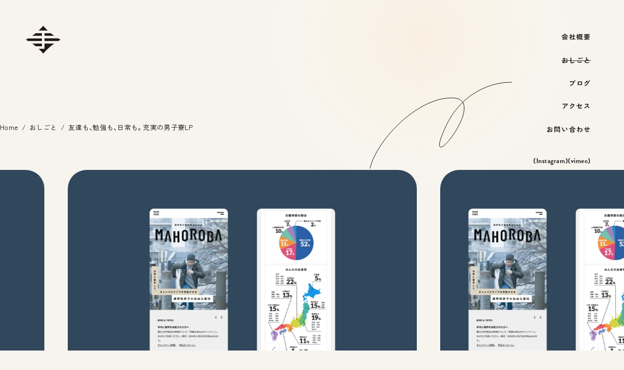

--- FILE ---
content_type: text/html; charset=UTF-8
request_url: https://qutitote.jp/works/kokugakuin-mahoroba/
body_size: 7422
content:
<!DOCTYPE html>
<html lang="ja">

  <head>
        <!-- Google Tag Manager -->
    <script>
      (function(w, d, s, l, i) {
        w[l] = w[l] || [];
        w[l].push({
          'gtm.start': new Date().getTime(),
          event: 'gtm.js'
        });
        var f = d.getElementsByTagName(s)[0],
          j = d.createElement(s),
          dl = l != 'dataLayer' ? '&l=' + l : '';
        j.async = true;
        j.src =
          'https://www.googletagmanager.com/gtm.js?id=' + i + dl;
        f.parentNode.insertBefore(j, f);
      })(window, document, 'script', 'dataLayer', 'GTM-N58WPJZ');
    </script>
    <!-- End Google Tag Manager -->
    <meta charset="UTF-8">
    <meta name="viewport" content="width=device-width, initial-scale=1">
    <meta name="format-detection" content="telephone=no, address=no, email=no">
    <link rel="icon" type="image/png" href="/favicon.png">
    <link rel="icon" type="image/x-icon" href="/favicon.ico">
    <link rel="preconnect" href="https://fonts.googleapis.com">
    <link rel="preconnect" href="https://fonts.gstatic.com" crossorigin>
    <link rel="preload" href="https://fonts.googleapis.com/css2?family=Zen+Kaku+Gothic+New:wght@400;500;700;900&display=swap" as="style" onload="this.onload=null;this.rel='stylesheet'">
    <noscript>
      <link rel="stylesheet" href="https://fonts.googleapis.com/css2?family=Zen+Kaku+Gothic+New:wght@400;500;700;900&display=swap">
    </noscript>
    <link rel="stylesheet" href="https://use.typekit.net/ioa2ezp.css">
    <link rel="stylesheet" href="https://cdn.jsdelivr.net/npm/yakuhanjp@4.1.1/dist/css/yakuhanjp.css">
    <link rel="stylesheet" href="https://cdn.jsdelivr.net/npm/swiper@11.1.14/swiper-bundle.min.css">
    <link rel="stylesheet" href="https://qutitote.jp/wp/wp-content/themes/qttt/common/css/app.min.css?var=1763623431">
    	<style>img:is([sizes="auto" i], [sizes^="auto," i]) { contain-intrinsic-size: 3000px 1500px }</style>
	
		<!-- All in One SEO 4.7.9 - aioseo.com -->
		<title>友達も、勉強も、日常も。充実の男子寮LP - ホームページ制作・デザインならクチトテ | 東京都世田谷区</title>
	<meta name="description" content="閑静な住宅街に位置する國學院大学専用の男子学生寮「学寮 まほろば」のWEBサイトです。学生生活を快適に過ごせる" />
	<meta name="robots" content="max-image-preview:large" />
	<link rel="canonical" href="https://qutitote.jp/works/kokugakuin-mahoroba/" />
	<meta name="generator" content="All in One SEO (AIOSEO) 4.7.9" />
		<meta property="og:locale" content="ja_JP" />
		<meta property="og:site_name" content="ホームページ制作・デザインならクチトテ | 東京都世田谷区 - 言葉を交わし、手を動かす。世田谷・羽根木のデザイン会社クチトテ" />
		<meta property="og:type" content="article" />
		<meta property="og:title" content="友達も、勉強も、日常も。充実の男子寮LP - ホームページ制作・デザインならクチトテ | 東京都世田谷区" />
		<meta property="og:description" content="閑静な住宅街に位置する國學院大学専用の男子学生寮「学寮 まほろば」のWEBサイトです。学生生活を快適に過ごせる" />
		<meta property="og:url" content="https://qutitote.jp/works/kokugakuin-mahoroba/" />
		<meta property="article:published_time" content="2020-03-02T00:45:00+00:00" />
		<meta property="article:modified_time" content="2025-09-08T11:12:53+00:00" />
		<meta name="twitter:card" content="summary" />
		<meta name="twitter:title" content="友達も、勉強も、日常も。充実の男子寮LP - ホームページ制作・デザインならクチトテ | 東京都世田谷区" />
		<meta name="twitter:description" content="閑静な住宅街に位置する國學院大学専用の男子学生寮「学寮 まほろば」のWEBサイトです。学生生活を快適に過ごせる" />
		<script type="application/ld+json" class="aioseo-schema">
			{"@context":"https:\/\/schema.org","@graph":[{"@type":"BreadcrumbList","@id":"https:\/\/qutitote.jp\/works\/kokugakuin-mahoroba\/#breadcrumblist","itemListElement":[{"@type":"ListItem","@id":"https:\/\/qutitote.jp\/#listItem","position":1,"name":"\u5bb6","item":"https:\/\/qutitote.jp\/","nextItem":{"@type":"ListItem","@id":"https:\/\/qutitote.jp\/works\/kokugakuin-mahoroba\/#listItem","name":"\u53cb\u9054\u3082\u3001\u52c9\u5f37\u3082\u3001\u65e5\u5e38\u3082\u3002\u5145\u5b9f\u306e\u7537\u5b50\u5beeLP"}},{"@type":"ListItem","@id":"https:\/\/qutitote.jp\/works\/kokugakuin-mahoroba\/#listItem","position":2,"name":"\u53cb\u9054\u3082\u3001\u52c9\u5f37\u3082\u3001\u65e5\u5e38\u3082\u3002\u5145\u5b9f\u306e\u7537\u5b50\u5beeLP","previousItem":{"@type":"ListItem","@id":"https:\/\/qutitote.jp\/#listItem","name":"\u5bb6"}}]},{"@type":"Organization","@id":"https:\/\/qutitote.jp\/#organization","name":"\u30af\u30c1\u30c8\u30c6 | \u4e16\u7530\u8c37\u533a\u7fbd\u6839\u6728\u306eWEB\u30b5\u30a4\u30c8\u30fb\u30b0\u30e9\u30d5\u30a3\u30c3\u30af\u30c7\u30b6\u30a4\u30f3\u306e\u5236\u4f5c\u4f1a\u793e","description":"\u8a00\u8449\u3092\u4ea4\u308f\u3057\u3001\u624b\u3092\u52d5\u304b\u3059\u3002\u4e16\u7530\u8c37\u30fb\u7fbd\u6839\u6728\u306e\u30c7\u30b6\u30a4\u30f3\u4f1a\u793e\u30af\u30c1\u30c8\u30c6","url":"https:\/\/qutitote.jp\/","foundingDate":"2014-04-14","logo":{"@type":"ImageObject","url":"https:\/\/qutitote.jp\/wp\/wp-content\/uploads\/2021\/09\/Favicon.png","@id":"https:\/\/qutitote.jp\/works\/kokugakuin-mahoroba\/#organizationLogo","width":512,"height":512},"image":{"@id":"https:\/\/qutitote.jp\/works\/kokugakuin-mahoroba\/#organizationLogo"},"sameAs":["https:\/\/www.instagram.com\/qutitotelife\/"]},{"@type":"WebPage","@id":"https:\/\/qutitote.jp\/works\/kokugakuin-mahoroba\/#webpage","url":"https:\/\/qutitote.jp\/works\/kokugakuin-mahoroba\/","name":"\u53cb\u9054\u3082\u3001\u52c9\u5f37\u3082\u3001\u65e5\u5e38\u3082\u3002\u5145\u5b9f\u306e\u7537\u5b50\u5beeLP - \u30db\u30fc\u30e0\u30da\u30fc\u30b8\u5236\u4f5c\u30fb\u30c7\u30b6\u30a4\u30f3\u306a\u3089\u30af\u30c1\u30c8\u30c6 | \u6771\u4eac\u90fd\u4e16\u7530\u8c37\u533a","description":"\u9591\u9759\u306a\u4f4f\u5b85\u8857\u306b\u4f4d\u7f6e\u3059\u308b\u570b\u5b78\u9662\u5927\u5b66\u5c02\u7528\u306e\u7537\u5b50\u5b66\u751f\u5bee\u300c\u5b66\u5bee \u307e\u307b\u308d\u3070\u300d\u306eWEB\u30b5\u30a4\u30c8\u3067\u3059\u3002\u5b66\u751f\u751f\u6d3b\u3092\u5feb\u9069\u306b\u904e\u3054\u305b\u308b","inLanguage":"ja","isPartOf":{"@id":"https:\/\/qutitote.jp\/#website"},"breadcrumb":{"@id":"https:\/\/qutitote.jp\/works\/kokugakuin-mahoroba\/#breadcrumblist"},"image":{"@type":"ImageObject","url":"https:\/\/qutitote.jp\/wp\/wp-content\/uploads\/2020\/03\/Works-PC01.jpg","@id":"https:\/\/qutitote.jp\/works\/kokugakuin-mahoroba\/#mainImage","width":2880,"height":1920},"primaryImageOfPage":{"@id":"https:\/\/qutitote.jp\/works\/kokugakuin-mahoroba\/#mainImage"},"datePublished":"2020-03-02T09:45:00+09:00","dateModified":"2025-09-08T20:12:53+09:00"},{"@type":"WebSite","@id":"https:\/\/qutitote.jp\/#website","url":"https:\/\/qutitote.jp\/","name":"\u30db\u30fc\u30e0\u30da\u30fc\u30b8\u5236\u4f5c\u30fb\u30c7\u30b6\u30a4\u30f3\u306a\u3089\u30af\u30c1\u30c8\u30c6 | \u6771\u4eac\u90fd\u4e16\u7530\u8c37\u533a","description":"\u8a00\u8449\u3092\u4ea4\u308f\u3057\u3001\u624b\u3092\u52d5\u304b\u3059\u3002\u4e16\u7530\u8c37\u30fb\u7fbd\u6839\u6728\u306e\u30c7\u30b6\u30a4\u30f3\u4f1a\u793e\u30af\u30c1\u30c8\u30c6","inLanguage":"ja","publisher":{"@id":"https:\/\/qutitote.jp\/#organization"}}]}
		</script>
		<!-- All in One SEO -->

<link rel='stylesheet' id='wp-block-library-css' href='https://qutitote.jp/wp/wp-includes/css/dist/block-library/style.min.css?ver=6.7.4' type='text/css' media='all' />
<style id='global-styles-inline-css' type='text/css'>
:root{--wp--preset--aspect-ratio--square: 1;--wp--preset--aspect-ratio--4-3: 4/3;--wp--preset--aspect-ratio--3-4: 3/4;--wp--preset--aspect-ratio--3-2: 3/2;--wp--preset--aspect-ratio--2-3: 2/3;--wp--preset--aspect-ratio--16-9: 16/9;--wp--preset--aspect-ratio--9-16: 9/16;--wp--preset--color--black: #000000;--wp--preset--color--cyan-bluish-gray: #abb8c3;--wp--preset--color--white: #ffffff;--wp--preset--color--pale-pink: #f78da7;--wp--preset--color--vivid-red: #cf2e2e;--wp--preset--color--luminous-vivid-orange: #ff6900;--wp--preset--color--luminous-vivid-amber: #fcb900;--wp--preset--color--light-green-cyan: #7bdcb5;--wp--preset--color--vivid-green-cyan: #00d084;--wp--preset--color--pale-cyan-blue: #8ed1fc;--wp--preset--color--vivid-cyan-blue: #0693e3;--wp--preset--color--vivid-purple: #9b51e0;--wp--preset--gradient--vivid-cyan-blue-to-vivid-purple: linear-gradient(135deg,rgba(6,147,227,1) 0%,rgb(155,81,224) 100%);--wp--preset--gradient--light-green-cyan-to-vivid-green-cyan: linear-gradient(135deg,rgb(122,220,180) 0%,rgb(0,208,130) 100%);--wp--preset--gradient--luminous-vivid-amber-to-luminous-vivid-orange: linear-gradient(135deg,rgba(252,185,0,1) 0%,rgba(255,105,0,1) 100%);--wp--preset--gradient--luminous-vivid-orange-to-vivid-red: linear-gradient(135deg,rgba(255,105,0,1) 0%,rgb(207,46,46) 100%);--wp--preset--gradient--very-light-gray-to-cyan-bluish-gray: linear-gradient(135deg,rgb(238,238,238) 0%,rgb(169,184,195) 100%);--wp--preset--gradient--cool-to-warm-spectrum: linear-gradient(135deg,rgb(74,234,220) 0%,rgb(151,120,209) 20%,rgb(207,42,186) 40%,rgb(238,44,130) 60%,rgb(251,105,98) 80%,rgb(254,248,76) 100%);--wp--preset--gradient--blush-light-purple: linear-gradient(135deg,rgb(255,206,236) 0%,rgb(152,150,240) 100%);--wp--preset--gradient--blush-bordeaux: linear-gradient(135deg,rgb(254,205,165) 0%,rgb(254,45,45) 50%,rgb(107,0,62) 100%);--wp--preset--gradient--luminous-dusk: linear-gradient(135deg,rgb(255,203,112) 0%,rgb(199,81,192) 50%,rgb(65,88,208) 100%);--wp--preset--gradient--pale-ocean: linear-gradient(135deg,rgb(255,245,203) 0%,rgb(182,227,212) 50%,rgb(51,167,181) 100%);--wp--preset--gradient--electric-grass: linear-gradient(135deg,rgb(202,248,128) 0%,rgb(113,206,126) 100%);--wp--preset--gradient--midnight: linear-gradient(135deg,rgb(2,3,129) 0%,rgb(40,116,252) 100%);--wp--preset--font-size--small: 13px;--wp--preset--font-size--medium: 20px;--wp--preset--font-size--large: 36px;--wp--preset--font-size--x-large: 42px;--wp--preset--spacing--20: 0.44rem;--wp--preset--spacing--30: 0.67rem;--wp--preset--spacing--40: 1rem;--wp--preset--spacing--50: 1.5rem;--wp--preset--spacing--60: 2.25rem;--wp--preset--spacing--70: 3.38rem;--wp--preset--spacing--80: 5.06rem;--wp--preset--shadow--natural: 6px 6px 9px rgba(0, 0, 0, 0.2);--wp--preset--shadow--deep: 12px 12px 50px rgba(0, 0, 0, 0.4);--wp--preset--shadow--sharp: 6px 6px 0px rgba(0, 0, 0, 0.2);--wp--preset--shadow--outlined: 6px 6px 0px -3px rgba(255, 255, 255, 1), 6px 6px rgba(0, 0, 0, 1);--wp--preset--shadow--crisp: 6px 6px 0px rgba(0, 0, 0, 1);}:where(.is-layout-flex){gap: 0.5em;}:where(.is-layout-grid){gap: 0.5em;}body .is-layout-flex{display: flex;}.is-layout-flex{flex-wrap: wrap;align-items: center;}.is-layout-flex > :is(*, div){margin: 0;}body .is-layout-grid{display: grid;}.is-layout-grid > :is(*, div){margin: 0;}:where(.wp-block-columns.is-layout-flex){gap: 2em;}:where(.wp-block-columns.is-layout-grid){gap: 2em;}:where(.wp-block-post-template.is-layout-flex){gap: 1.25em;}:where(.wp-block-post-template.is-layout-grid){gap: 1.25em;}.has-black-color{color: var(--wp--preset--color--black) !important;}.has-cyan-bluish-gray-color{color: var(--wp--preset--color--cyan-bluish-gray) !important;}.has-white-color{color: var(--wp--preset--color--white) !important;}.has-pale-pink-color{color: var(--wp--preset--color--pale-pink) !important;}.has-vivid-red-color{color: var(--wp--preset--color--vivid-red) !important;}.has-luminous-vivid-orange-color{color: var(--wp--preset--color--luminous-vivid-orange) !important;}.has-luminous-vivid-amber-color{color: var(--wp--preset--color--luminous-vivid-amber) !important;}.has-light-green-cyan-color{color: var(--wp--preset--color--light-green-cyan) !important;}.has-vivid-green-cyan-color{color: var(--wp--preset--color--vivid-green-cyan) !important;}.has-pale-cyan-blue-color{color: var(--wp--preset--color--pale-cyan-blue) !important;}.has-vivid-cyan-blue-color{color: var(--wp--preset--color--vivid-cyan-blue) !important;}.has-vivid-purple-color{color: var(--wp--preset--color--vivid-purple) !important;}.has-black-background-color{background-color: var(--wp--preset--color--black) !important;}.has-cyan-bluish-gray-background-color{background-color: var(--wp--preset--color--cyan-bluish-gray) !important;}.has-white-background-color{background-color: var(--wp--preset--color--white) !important;}.has-pale-pink-background-color{background-color: var(--wp--preset--color--pale-pink) !important;}.has-vivid-red-background-color{background-color: var(--wp--preset--color--vivid-red) !important;}.has-luminous-vivid-orange-background-color{background-color: var(--wp--preset--color--luminous-vivid-orange) !important;}.has-luminous-vivid-amber-background-color{background-color: var(--wp--preset--color--luminous-vivid-amber) !important;}.has-light-green-cyan-background-color{background-color: var(--wp--preset--color--light-green-cyan) !important;}.has-vivid-green-cyan-background-color{background-color: var(--wp--preset--color--vivid-green-cyan) !important;}.has-pale-cyan-blue-background-color{background-color: var(--wp--preset--color--pale-cyan-blue) !important;}.has-vivid-cyan-blue-background-color{background-color: var(--wp--preset--color--vivid-cyan-blue) !important;}.has-vivid-purple-background-color{background-color: var(--wp--preset--color--vivid-purple) !important;}.has-black-border-color{border-color: var(--wp--preset--color--black) !important;}.has-cyan-bluish-gray-border-color{border-color: var(--wp--preset--color--cyan-bluish-gray) !important;}.has-white-border-color{border-color: var(--wp--preset--color--white) !important;}.has-pale-pink-border-color{border-color: var(--wp--preset--color--pale-pink) !important;}.has-vivid-red-border-color{border-color: var(--wp--preset--color--vivid-red) !important;}.has-luminous-vivid-orange-border-color{border-color: var(--wp--preset--color--luminous-vivid-orange) !important;}.has-luminous-vivid-amber-border-color{border-color: var(--wp--preset--color--luminous-vivid-amber) !important;}.has-light-green-cyan-border-color{border-color: var(--wp--preset--color--light-green-cyan) !important;}.has-vivid-green-cyan-border-color{border-color: var(--wp--preset--color--vivid-green-cyan) !important;}.has-pale-cyan-blue-border-color{border-color: var(--wp--preset--color--pale-cyan-blue) !important;}.has-vivid-cyan-blue-border-color{border-color: var(--wp--preset--color--vivid-cyan-blue) !important;}.has-vivid-purple-border-color{border-color: var(--wp--preset--color--vivid-purple) !important;}.has-vivid-cyan-blue-to-vivid-purple-gradient-background{background: var(--wp--preset--gradient--vivid-cyan-blue-to-vivid-purple) !important;}.has-light-green-cyan-to-vivid-green-cyan-gradient-background{background: var(--wp--preset--gradient--light-green-cyan-to-vivid-green-cyan) !important;}.has-luminous-vivid-amber-to-luminous-vivid-orange-gradient-background{background: var(--wp--preset--gradient--luminous-vivid-amber-to-luminous-vivid-orange) !important;}.has-luminous-vivid-orange-to-vivid-red-gradient-background{background: var(--wp--preset--gradient--luminous-vivid-orange-to-vivid-red) !important;}.has-very-light-gray-to-cyan-bluish-gray-gradient-background{background: var(--wp--preset--gradient--very-light-gray-to-cyan-bluish-gray) !important;}.has-cool-to-warm-spectrum-gradient-background{background: var(--wp--preset--gradient--cool-to-warm-spectrum) !important;}.has-blush-light-purple-gradient-background{background: var(--wp--preset--gradient--blush-light-purple) !important;}.has-blush-bordeaux-gradient-background{background: var(--wp--preset--gradient--blush-bordeaux) !important;}.has-luminous-dusk-gradient-background{background: var(--wp--preset--gradient--luminous-dusk) !important;}.has-pale-ocean-gradient-background{background: var(--wp--preset--gradient--pale-ocean) !important;}.has-electric-grass-gradient-background{background: var(--wp--preset--gradient--electric-grass) !important;}.has-midnight-gradient-background{background: var(--wp--preset--gradient--midnight) !important;}.has-small-font-size{font-size: var(--wp--preset--font-size--small) !important;}.has-medium-font-size{font-size: var(--wp--preset--font-size--medium) !important;}.has-large-font-size{font-size: var(--wp--preset--font-size--large) !important;}.has-x-large-font-size{font-size: var(--wp--preset--font-size--x-large) !important;}
:where(.wp-block-post-template.is-layout-flex){gap: 1.25em;}:where(.wp-block-post-template.is-layout-grid){gap: 1.25em;}
:where(.wp-block-columns.is-layout-flex){gap: 2em;}:where(.wp-block-columns.is-layout-grid){gap: 2em;}
:root :where(.wp-block-pullquote){font-size: 1.5em;line-height: 1.6;}
</style>
  </head>

  <body class="is_pageFade">
        <!-- Google Tag Manager (noscript) -->
    <noscript>
      <iframe src="https://www.googletagmanager.com/ns.html?id=GTM-N58WPJZ" height="0" width="0" style="display:none;visibility:hidden"></iframe>
    </noscript>
    <!-- End Google Tag Manager (noscript) -->
    <div class="ly_container">
      <!-- ヘッダー -->
      <div class="ly_header_wrap">
        <header class="ly_header">
          <h1 class="ly_header_logo">
            <a href="https://qutitote.jp/">
              <img src="https://qutitote.jp/wp/wp-content/themes/qttt/common/img/logo.svg" alt="クチトテ" width="72" height="58" decoding="async" loading="eager" fetchpriority="high">
            </a>
          </h1>
          <nav class="ly_header_nav">
  <ul class="ly_header_navList">
    <li class="ly_header_navItem">
      <a href="https://qutitote.jp/about/" class="js_hoverLink">
        <div class="inner">
          <div class="txt">
            <span>会社概要</span>
          </div>
          <div class="txt">
            <span>会社概要</span>
          </div>
        </div>
      </a>
    </li>
    <li class="ly_header_navItem is_current">
      <a href="https://qutitote.jp/works/" class="js_hoverLink">
        <div class="inner">
          <div class="txt">
            <span>おしごと</span>
          </div>
          <div class="txt">
            <span>おしごと</span>
          </div>
        </div>
      </a>
    </li>
    <li class="ly_header_navItem">
      <a href="https://qutitote.jp/blog/" class="js_hoverLink">
        <div class="inner">
          <div class="txt">
            <span>ブログ</span>
          </div>
          <div class="txt">
            <span>ブログ</span>
          </div>
        </div>
      </a>
    </li>
    <li class="ly_header_navItem">
      <a href="https://qutitote.jp/access/" class="js_hoverLink">
        <div class="inner">
          <div class="txt">
            <span>アクセス</span>
          </div>
          <div class="txt">
            <span>アクセス</span>
          </div>
        </div>
      </a>
    </li>
    <li class="ly_header_navItem">
      <a href="https://qutitote.jp/contact/" class="js_hoverLink">
        <div class="inner">
          <div class="txt">
            <span>お問い合わせ</span>
          </div>
          <div class="txt">
            <span>お問い合わせ</span>
          </div>
        </div>
      </a>
    </li>
    <li class="ly_header_navItem links">
      <a href="https://www.instagram.com/qutitote/" target="_blank" class="js_hoverLink">
        <div class="inner">
          <div class="txt">
            <span>(Instagram)</span>
          </div>
          <div class="txt">
            <span>(Instagram)</span>
          </div>
        </div>
      </a>
      <a href="https://vimeo.com/user136982789" target="_blank" class="js_hoverLink">
        <div class="inner">
          <div class="txt">
            <span>(vimeo)</span>
          </div>
          <div class="txt">
            <span>(vimeo)</span>
          </div>
        </div>
      </a>
    </li>
  </ul>
</nav>
        </header>
        <button type="button" id="menuToggle" class="ly_menuToggle" aria-controls="menu" aria-haspopup="true" aria-expanded="false" aria-label="メニューを開く">
          <span class="line"></span>
          <span class="line"></span>
          <span class="line"></span>
        </button>
      </div>
      <!-- メニュー -->
      <div id="menu" class="ly_menu" role="menu" aria-labelledby="menuToggle" aria-hidden="true">
        <div class="ly_menu_inner">
          <div class="ly_menu_close">
            <button class="button">CLOSE</button>
          </div>
          <ul class="ly_menu_navList">
            <li>
  <a href="https://qutitote.jp/about/">会社概要</a>
</li>
<li>
  <a href="https://qutitote.jp/works/">おしごと</a>
</li>
<li>
  <a href="https://qutitote.jp/blog/">ブログ</a>
</li>
<li>
  <a href="https://qutitote.jp/access/">アクセス</a>
</li>
<li>
  <a href="https://qutitote.jp/contact/">お問い合わせ</a>
</li>
<li class="links">
  <a href="https://www.instagram.com/qutitote/" target="_blank">(Instagram)</a>
  <a href="https://vimeo.com/user136982789" target="_blank">(vimeo)</a>
</li>
          </ul>
          <div class="ly_menu_siteName">クチトテ</div>
        </div>
      </div>
            <div class="bl_handWriting js_svgAnimation">
        <svg class="svg" width="304" height="187" viewBox="0 0 304 187" fill="none" xmlns="http://www.w3.org/2000/svg">
          <path d="M304,1c-46.3-.8-109,24.9-141.1,94.7-58,126.2,92.5-55.3,18.2-60.9C106.8,29.3,15.7,123,1,186" stroke="black" class="path"></path>
        </svg>
      </div>
            <!-- メインコンテンツ -->
      <main class="ly_main">

        <!-- パンくずリスト -->
        <div class="bl_breadcrumb_wrap">
          <ol class="bl_breadcrumb">
                        <li class="bl_breadcrumb_item">
                            <a href="https://qutitote.jp/">Home</a>
                          </li>
                        <li class="bl_breadcrumb_item">
                            <a href="https://qutitote.jp/works/">おしごと</a>
                          </li>
                        <li class="bl_breadcrumb_item" aria-current="page">
                            <span>友達も、勉強も、日常も。充実の男子寮LP</span>
                          </li>
                      </ol>
        </div>
<section class="bl_section un_work">
    <div class="bl_loopSlider02_wrap">
    <div class="bl_loopSlider02 swiper">
      <div class="swiper-wrapper">
                <div class="swiper-slide">
          <img src="https://qutitote.jp/wp/wp-content/uploads/2020/03/Works-PC01-1978x1304.jpg" alt="slide-1" width="1978" height="1304" decoding="async" loading="lazy" fetchpriority="auto">
        </div>
                <div class="swiper-slide">
          <img src="https://qutitote.jp/wp/wp-content/uploads/2020/03/Works-SP02-1978x1304.jpg" alt="slide-2" width="1978" height="1304" decoding="async" loading="lazy" fetchpriority="auto">
        </div>
                <div class="swiper-slide">
          <img src="https://qutitote.jp/wp/wp-content/uploads/2020/03/Works-SP03-1978x1304.jpg" alt="slide-3" width="1978" height="1304" decoding="async" loading="lazy" fetchpriority="auto">
        </div>
              </div>
    </div>
    <div class="bl_loopSlider02_btns">
      <div class="swiper-button-prev un_slider_prev">
        <div class="arrow">
          <svg width="64" height="66" viewBox="0 0 64 66" fill="none" xmlns="http://www.w3.org/2000/svg">
            <path d="M0.5 25.0317C4.04131 11.2138 16.5779 1 31.5 1C49.1731 1 63.5 15.3269 63.5 33C63.5 50.6731 49.1731 65 31.5 65C16.5779 65 4.04131 54.7862 0.5 40.9683" stroke="black" stroke-linecap="round"></path>
          </svg>
        </div>
      </div>
      <div class="swiper-button-next un_slider_next">
        <div class="arrow">
          <svg width="64" height="66" viewBox="0 0 64 66" fill="none" xmlns="http://www.w3.org/2000/svg">
            <path d="M0.5 25.0317C4.04131 11.2138 16.5779 1 31.5 1C49.1731 1 63.5 15.3269 63.5 33C63.5 50.6731 49.1731 65 31.5 65C16.5779 65 4.04131 54.7862 0.5 40.9683" stroke="black" stroke-linecap="round"></path>
          </svg>
        </div>
      </div>
    </div>
  </div>
  
  <div class="un_workDetail">
    <div class="ly_centered ly_centered__w1152">
      <time datetime="2020-03" class="un_workDetail_date">2020.03</time>
      <h1 class="un_workDetail_lv1Heading">友達も、勉強も、日常も。<br class="hp_pcOnly">充実の男子寮LP</h1>
      <div class="bl_cont">
        <div class="bl_cont_head">
          <dl class="bl_cont_defList">
                        <div class="item">
              <dt>Client, Agency</dt>
              <dd>
                <p>株式会社共立メンテナンス、AGT&amp;ACCT&amp;PL：西泰宏、坪井久人、PHOTO：白浜哲</p>
              </dd>
            </div>
                                    <div class="item">
              <dt>URL</dt>
              <dd>
                <a href="https://www.kokugakuin-mahoroba.com/" target="_blank" class="bl_cont_link">https://www.kokugakuin-mahoroba.com/</a>
              </dd>
            </div>
                                    <div class="item">
              <dt>Category</dt>
              <dd>
                <ul class="bl_cont_categories">
                                    <li>
                    <a href="https://qutitote.jp/works/category/web/">WEBのお仕事</a>
                  </li>
                                    <li>
                    <a href="https://qutitote.jp/works/category/graphic/">紙のお仕事</a>
                  </li>
                                    <li>
                    <a href="https://qutitote.jp/works/category/logo/">ロゴデザイン</a>
                  </li>
                                  </ul>
              </dd>
            </div>
                      </dl>
        </div>
        <div class="bl_cont_body un_detail">
          <div class="un_detail_cont">
            
<p>閑静な住宅街に位置する國學院大学専用の男子学生寮「学寮 まほろば」のWEBサイトです。<br>学生生活を快適に過ごせる寮の魅力を、写真やコンテンツを通じて丁寧に紹介。<br>デザインは、視認性を重視しつつ、若々しさと落ち着いたクールさを兼ね備えた構成にしており、初めて訪れる方でも親しみやすく、情報が自然に頭に入るよう工夫しています。<br>また、生活の様子や設備の紹介なども盛り込み、キャンパスライフをより充実させる寮としての魅力を余すことなく伝えています。</p>



<figure class="wp-block-image size-large"><img fetchpriority="high" decoding="async" width="1024" height="683" src="https://qutitote.jp/wp/wp-content/uploads/2020/03/Works-PC02-1024x683.jpg" alt="" class="wp-image-7595" srcset="https://qutitote.jp/wp/wp-content/uploads/2020/03/Works-PC02-1024x683.jpg 1024w, https://qutitote.jp/wp/wp-content/uploads/2020/03/Works-PC02-300x200.jpg 300w, https://qutitote.jp/wp/wp-content/uploads/2020/03/Works-PC02-768x512.jpg 768w, https://qutitote.jp/wp/wp-content/uploads/2020/03/Works-PC02-1536x1024.jpg 1536w, https://qutitote.jp/wp/wp-content/uploads/2020/03/Works-PC02-2048x1365.jpg 2048w, https://qutitote.jp/wp/wp-content/uploads/2020/03/Works-PC02-686x457.jpg 686w, https://qutitote.jp/wp/wp-content/uploads/2020/03/Works-PC02-840x560.jpg 840w" sizes="(max-width: 1024px) 100vw, 1024px" /></figure>



<figure class="wp-block-image size-large"><img decoding="async" width="1024" height="683" src="https://qutitote.jp/wp/wp-content/uploads/2020/03/Works-SP04-1024x683.jpg" alt="" class="wp-image-7599" srcset="https://qutitote.jp/wp/wp-content/uploads/2020/03/Works-SP04-1024x683.jpg 1024w, https://qutitote.jp/wp/wp-content/uploads/2020/03/Works-SP04-300x200.jpg 300w, https://qutitote.jp/wp/wp-content/uploads/2020/03/Works-SP04-768x512.jpg 768w, https://qutitote.jp/wp/wp-content/uploads/2020/03/Works-SP04-1536x1024.jpg 1536w, https://qutitote.jp/wp/wp-content/uploads/2020/03/Works-SP04-2048x1365.jpg 2048w, https://qutitote.jp/wp/wp-content/uploads/2020/03/Works-SP04-686x457.jpg 686w, https://qutitote.jp/wp/wp-content/uploads/2020/03/Works-SP04-840x560.jpg 840w" sizes="(max-width: 1024px) 100vw, 1024px" /></figure>



<p>軽快でリズム感のあるロゴの制作に加え、お風呂場の暖簾も制作しました。</p>



<figure class="wp-block-image size-large"><img decoding="async" width="1024" height="682" src="https://qutitote.jp/wp/wp-content/uploads/2020/03/mahoroba_noren_yoko-1024x682.jpg" alt="" class="wp-image-6387" srcset="https://qutitote.jp/wp/wp-content/uploads/2020/03/mahoroba_noren_yoko-1024x682.jpg 1024w, https://qutitote.jp/wp/wp-content/uploads/2020/03/mahoroba_noren_yoko-300x200.jpg 300w, https://qutitote.jp/wp/wp-content/uploads/2020/03/mahoroba_noren_yoko-768x512.jpg 768w, https://qutitote.jp/wp/wp-content/uploads/2020/03/mahoroba_noren_yoko-686x457.jpg 686w, https://qutitote.jp/wp/wp-content/uploads/2020/03/mahoroba_noren_yoko-840x560.jpg 840w, https://qutitote.jp/wp/wp-content/uploads/2020/03/mahoroba_noren_yoko.jpg 1360w" sizes="(max-width: 1024px) 100vw, 1024px" /></figure>



<p></p>
          </div>
        </div>
      </div>
      <ul class="bl_pager">
                <li class="bl_pager_prev">
          <a href="https://qutitote.jp/works/futokoro_logo/" class="js_hoverBtn">
            <div class="arrow js_hoverBtn_arrow">
              <svg class="svg" width="64" height="66" viewBox="0 0 64 66" fill="none" xmlns="http://www.w3.org/2000/svg">
                <path d="M0.5 25.0317C4.04131 11.2138 16.5779 1 31.5 1C49.1731 1 63.5 15.3269 63.5 33C63.5 50.6731 49.1731 65 31.5 65C16.5779 65 4.04131 54.7862 0.5 40.9683" stroke="black" stroke-linecap="round" class="path"></path>
              </svg>
            </div>
          </a>
        </li>
                <li class="bl_pager_list">
          <a href="https://qutitote.jp/works/">一覧へ</a>
        </li>
                <li class="bl_pager_next">
          <a href="https://qutitote.jp/works/tokyo-shoseki-co-polydron/" class="js_hoverBtn">
            <div class="arrow js_hoverBtn_arrow">
              <svg class="svg" width="64" height="66" viewBox="0 0 64 66" fill="none" xmlns="http://www.w3.org/2000/svg">
                <path d="M0.5 25.0317C4.04131 11.2138 16.5779 1 31.5 1C49.1731 1 63.5 15.3269 63.5 33C63.5 50.6731 49.1731 65 31.5 65C16.5779 65 4.04131 54.7862 0.5 40.9683" stroke="black" stroke-linecap="round" class="path"></path>
              </svg>
            </div>
          </a>
        </li>
              </ul>
    </div>
  </div>
</section>

      </main>
            <!-- お問い合わせ -->
      <div class="bl_cta">
        <a href="https://qutitote.jp/contact/" class="bl_cta_inner">
          <div class="bl_cta_cont">
            <div class="bl_cta_icon">
              <img src="https://qutitote.jp/wp/wp-content/themes/qttt/common/img/logo.svg" alt="クチトテ" width="72" height="58" decoding="async" loading="lazy" fetchpriority="auto">
            </div>
            <div class="bl_cta_ttl">お問い合わせ</div>
            <div class="bl_cta_handWriting">
              <svg class="svg" width="244" height="209" viewBox="0 0 244 209" fill="none" xmlns="http://www.w3.org/2000/svg">
                <path d="M0.999854 110.49C31.5985 77.7832 118.468 52.9383 160.881 81.9032C203.294 110.868 50.5899 167.889 128.918 112.142C167.098 84.9694 207.592 86.5081 235.416 98.5105" stroke="#212121" class="line"></path>
                <path d="M235.5 87.5C236 90.5 238.2 97.4 243 101" stroke="black" class="arrow"></path>
              </svg>
            </div>
          </div>
        </a>
      </div>
            <!-- フッター -->
      <div class="ly_footer_wrap">
        <footer class="ly_footer">
          <div class="ly_footer_inner">
            <div class="ly_footer_left">
              <small class="ly_footer_copy">© Qutitote CO.,LTD.All rights reserved.</small>
            </div>
            <div class="ly_footer_right">
              <div class="ly_footer_privacy">
                <a href="https://privacymark.jp/" target="_blank" class="icon">
                  <img src="https://qutitote.jp/wp/wp-content/themes/qttt/common/img/footer-privacy-icon.png" alt="" width="49" height="49" decoding="async" loading="lazy" fetchpriority="auto">
                </a>
                <div class="link">
                  <a href="https://qutitote.jp/privacy/" class="js_hoverLink">
                    <div class="inner">
                      <div class="txt">
                        <span>プライバシーポリシー</span>
                      </div>
                      <div class="txt">
                        <span>プライバシーポリシー</span>
                      </div>
                    </div>
                  </a>
                </div>
              </div>
            </div>
          </div>
        </footer>
      </div>
    </div>
    <script src="https://cdn.jsdelivr.net/npm/gsap@3.12.5/dist/gsap.min.js"></script>
    <script src="https://cdn.jsdelivr.net/npm/gsap@3.12.5/dist/ScrollTrigger.min.js"></script>
    <script src="https://cdn.jsdelivr.net/npm/macy@2"></script>
    <script src="https://cdn.jsdelivr.net/npm/swiper@11.1.14/swiper-bundle.min.js"></script>
    <script src="https://qutitote.jp/wp/wp-content/themes/qttt/common/js/app.min.js?var=1747374798" defer></script>
          </body>

</html>


--- FILE ---
content_type: text/css
request_url: https://qutitote.jp/wp/wp-content/themes/qttt/common/css/app.min.css?var=1763623431
body_size: 15190
content:
@charset "UTF-8";*,:after,:before{box-sizing:border-box}*{margin:0;padding:0}body{-webkit-text-size-adjust:100%;line-break:strict;overflow-wrap:break-word;word-break:normal}ol,ul{list-style:none;margin:0;padding:0}a{color:inherit;text-decoration:none}button,input,select,textarea{color:inherit;font:inherit}button,input,select,textarea{background:none;border:none;margin:0;padding:0}button{cursor:pointer}button,input[type=checkbox],input[type=radio]{-webkit-appearance:none;-moz-appearance:none;appearance:none}a,button{touch-action:manipulation}canvas,img,picture,svg,video{display:block;height:auto;max-width:100%}table{border-collapse:collapse;border-spacing:0}td,th{border:0;padding:0}h1,h2,h3,h4,h5,h6{font-size:inherit;margin:0}body,html{overscroll-behavior:none}:root{--color-text:#000;--color-border:rgba(0,0,0,.25);--color-bg:#f7f4ee;--font-family-base:YakuHanJP,"Zen Kaku Gothic New",sans-serif;--font-family-brandon:"brandon-grotesque",sans-serif;--vh:100vh;--vh:100svh}html{font-size:62.5%}body{-webkit-font-smoothing:antialiased;background-color:var(--color-bg);color:var(--color-text);font-family:var(--font-family-base);font-feature-settings:"palt";font-optical-sizing:auto;font-size:1.7rem;font-style:normal;font-weight:400;line-height:1.7647058824;min-height:var(--vh)}body:after{background:var(--color-bg) url(/wp/wp-content/themes/qttt/common/img/bg-texture.png) repeat;content:"";display:block;inset:0;opacity:0;pointer-events:none;position:fixed;transition:opacity .3s ease;z-index:9999}body.is_pageFade:after{opacity:1}.ly_container{display:flex;flex-direction:column;height:100%;min-height:var(--vh);position:relative}.ly_container:after,.ly_container:before{content:"";display:block}.ly_container:before{background:url(/wp/wp-content/themes/qttt/common/img/bg-texture.png) repeat-y;background-position:0;background-size:cover;height:var(--vh);left:0;position:fixed;top:0;width:100%;z-index:-1}.ly_container:after{background:url(/wp/wp-content/themes/qttt/common/img/bg-radial-sp.svg) no-repeat 50%;background-size:100vw 100vw;height:100vw;mix-blend-mode:multiply;position:absolute;right:0;top:0;width:100vw;z-index:-1}.ly_main{padding-top:clamp(18.3rem,7.6288659794 * 1vw + 15.324742268rem,25.7rem);position:relative}.ly_centered{margin-inline:auto;width:calc(100% - 16.41026vw)}.ly_header_logo{left:clamp(2.4rem,3.2989690722 * 1vw + 1.1134020619rem,5.6rem);position:fixed;top:22px;width:clamp(5.6rem,1.6494845361 * 1vw + 4.9567010309rem,7.2rem);z-index:99}.ly_header_logo>a{display:block}.ly_header_logo>a img{display:block;width:100%}.ly_header_nav{display:none}.ly_header_navItem{line-height:0;text-align:right}.ly_header_navItem:not(:first-child){margin-top:clamp(1.8rem,1.4432989691 * 1vw + 1.2371134021rem,3.2rem)}.ly_header_navItem.instagram{margin-top:clamp(2.7rem,2.1649484536 * 1vw + 1.8556701031rem,4.8rem)}.ly_header_navItem.instagram>a{font-family:var(--font-family-brandon);letter-spacing:.04em;line-height:1.6}.ly_header_navItem.links{align-items:flex-start;display:flex;gap:0 .5em;margin-top:clamp(2.7rem,2.1649484536 * 1vw + 1.8556701031rem,4.8rem)}.ly_header_navItem.links>a{font-family:var(--font-family-brandon);letter-spacing:.04em;line-height:1.6}.ly_header_navItem.links>a,.ly_header_navItem.links>a>.inner>.txt{height:clamp(1.4rem,.618556701 * 1vw + 1.1587628866rem,2rem)}.ly_header_navItem.is_current>a{text-decoration:line-through;text-decoration-thickness:1px}.ly_header_navItem>a{color:#212121;display:inline-block;font-size:clamp(1rem,.412371134 * 1vw + .8391752577rem,1.4rem);font-weight:700;letter-spacing:.08em;line-height:1.2;overflow:hidden;position:relative}.ly_header_navItem>a,.ly_header_navItem>a>.inner>.txt{height:clamp(1.2rem,.5154639175 * 1vw + .9989690722rem,1.7rem)}.ly_header_navItem>a>.inner>.txt>span{display:block;position:relative}.ly_header_navItem>a>.inner>.txt>span:after{background-color:currentColor;content:"";display:block;height:1px;left:0;opacity:0;position:absolute;top:50%;transition:opacity .15s ease-out;width:100%}.ly_header_navItem>a.is_active .inner>.txt>span:after{opacity:1;transition:opacity .6s ease-out .4s}.ly_footer{border-top:1px solid var(--color-text);padding:38px 0 32px}.ly_footer_wrap{width:100%}.ly_footer_inner{align-items:flex-end;display:flex;margin-inline:auto;width:calc(100% - 12.8vw)}.ly_footer_right{margin-left:auto}.ly_footer_privacy{align-items:flex-end;display:flex;flex-direction:column;gap:30px 0}.ly_footer_privacy .icon{display:block;width:49px}.ly_footer_privacy .icon img{width:100%}.ly_footer_privacy .link>a{color:#212121;display:block;font-size:clamp(1rem,.206185567 * 1vw + .9195876289rem,1.2rem);font-weight:700;letter-spacing:.04em;line-height:1.2;overflow:hidden;position:relative}.ly_footer_privacy .link>a,.ly_footer_privacy .link>a>.inner>.txt{height:clamp(1.2rem,.206185567 * 1vw + 1.1195876289rem,1.4rem)}.ly_footer_privacy .link>a>.inner>.txt>span{display:block;position:relative}.ly_footer_privacy .link>a>.inner>.txt>span:after{background-color:currentColor;content:"";display:block;height:1px;left:0;opacity:0;position:absolute;top:50%;transition:opacity .15s ease-out;width:100%}.ly_footer_privacy .link>a.is_active .inner>.txt>span:after{opacity:1;transition:opacity .6s ease-out .4s}.ly_footer_copy{display:block;font-family:var(--font-family-brandon);font-size:clamp(1rem,.206185567 * 1vw + .9195876289rem,1.2rem);font-weight:500;letter-spacing:.08em;line-height:1.2}.ly_menu{background-color:#e9e9e1;height:100%;left:0;opacity:0;overflow-y:auto;position:fixed;top:0;visibility:hidden;width:100%;z-index:100}.ly_menu.is_menuOpen{opacity:1;visibility:visible;will-change:visibility,opacity}.ly_menu_inner{background-color:var(--color-text);border-radius:3.07692308vw;color:#fff;margin:4.1025641vw;padding:4.1025641vw 4.1025641vw 4.61538462vw}.ly_menu_close>.button{border:1px solid #fff;border-radius:24px;display:block;font-family:var(--font-family-brandon);font-size:2.82051282vw;letter-spacing:-.01em;line-height:2;margin-left:auto;min-height:6.15384615vw;min-width:21.5384615vw;padding-right:5px;position:relative}.ly_menu_close>.button:after,.ly_menu_close>.button:before{background-color:#fff;border-radius:1px;content:"";display:block;height:1px;position:absolute;right:2.56410256vw;top:50%;width:2.30769231vw}.ly_menu_close>.button:before{transform:translateY(-50%) rotate(45deg)}.ly_menu_close>.button:after{transform:translateY(-50%) rotate(-45deg)}.ly_menu_navList{margin-top:10.2564103vw}.ly_menu_navList>li:not(:first-child){margin-top:3.07692308vw}.ly_menu_navList>li.instagram{margin-top:11.7948718vw}.ly_menu_navList>li.instagram>a{font-family:var(--font-family-brandon);font-weight:500;letter-spacing:.04em;line-height:1.6}.ly_menu_navList>li.links{align-items:flex-start;display:flex;gap:0 .5em;justify-content:flex-end;margin-top:11.7948718vw;padding-right:10.2564103vw}.ly_menu_navList>li.links>a{font-family:var(--font-family-brandon);font-weight:500;letter-spacing:.04em;line-height:1.6;padding:0}.ly_menu_navList>li>a{display:block;font-size:4.61538462vw;font-weight:700;letter-spacing:.08em;line-height:1.2;padding:3.58974359vw 10.2564103vw;text-align:right}.ly_menu_siteName{font-size:18.4615385vw;font-weight:900;letter-spacing:.04em;line-height:1.4;margin-top:35.8974359vw;text-align:center}.ly_menuToggle{aspect-ratio:1;position:fixed;right:5.12820513vw;top:20px;width:48px;z-index:99}.ly_menuToggle>.line{aspect-ratio:1;background-color:var(--color-text);border-radius:50%;left:50%;position:absolute;top:50%;width:6px}.ly_menuToggle>.line:first-of-type{transform:translate(-50%,calc(-50% - 13px))}.ly_menuToggle>.line:nth-of-type(2){transform:translate(-50%,-50%)}.ly_menuToggle>.line:nth-of-type(3){transform:translate(-50%,calc(-50% + 13px))}.bl_section{padding-bottom:clamp(15.9rem,9.175257732 * 1vw + 12.3216494845rem,24.8rem)}.bl_cta{width:100%}.bl_cta_inner{border-top:1px solid var(--color-text);display:grid;height:343px;place-items:center}.bl_cta_cont{position:relative}.bl_cta_icon{bottom:calc(100% + 12px);left:50%;position:absolute;transform:translate(-50%);width:clamp(5rem,2.2680412371 * 1vw + 4.1154639175rem,7.2rem)}.bl_cta_icon img{width:100%}.bl_cta_ttl{font-size:clamp(3.6rem,1.2371134021 * 1vw + 3.1175257732rem,4.8rem);font-weight:700;letter-spacing:.12em;line-height:2;position:relative}.bl_cta_ttl:after{background-color:var(--color-text);content:"";display:block;height:1px;left:0;opacity:0;position:absolute;top:56%;transform:translateY(-50%);transition:opacity .3s ease-out;width:100%}.bl_cta_handWriting{display:block;height:clamp(12.8rem,8.3505154639 * 1vw + 9.5432989691rem,20.9rem);left:50%;position:absolute;top:calc(100% - 25px);transform:translate(-50%);width:clamp(14.9rem,9.587628866 * 1vw + 11.1608247423rem,24.2rem)}.bl_cta_handWriting .svg .arrow,.bl_cta_handWriting .svg .line{stroke-dashoffset:614.8125px;stroke-dasharray:614.8125px}.bl_cta_handWriting .svg .line{transition:stroke-dashoffset 1.5s ease-out}.bl_cta_handWriting .svg .arrow{transition:stroke-dashoffset 8s ease-out .7s}.bl_cta_handWriting.is_active .svg .arrow,.bl_cta_handWriting.is_active .svg .line{stroke-dashoffset:0}.bl_defList{width:100%}.bl_defList dd,.bl_defList dt{font-size:1.6rem;letter-spacing:.03em;line-height:2}.bl_defList dt{font-weight:500;padding:25px 0 0}.bl_defList dt:first-of-type{padding-top:0}.bl_defList dd{padding:15px 0 25px}.bl_defList dd:not(:last-child){border-bottom:1px solid var(--color-border)}.bl_defList dd:last-of-type{padding-bottom:0}.bl_defList dd .address{display:flex;flex-direction:column;font-style:normal;gap:5px 0}.bl_defList dd .address .mapLink>a{background-color:var(--color-text);border-radius:8px;color:#fff;display:inline-block;font-size:1.2rem;letter-spacing:.04em;line-height:1.0833333333;padding:7px 19px 9px;transition:opacity .3s ease-out}.bl_handWriting{height:clamp(9.9rem,8.8659793814 * 1vw + 6.4422680412rem,18.5rem);position:absolute;right:0;top:84px;width:clamp(16.2rem,14.5360824742 * 1vw + 10.5309278351rem,30.3rem)}.bl_handWriting .svg>.path{stroke-dashoffset:614.8125px;stroke-dasharray:614.8125px}.bl_breadcrumb{display:flex;margin-inline:auto;width:calc(100% - 11.76471vw)}.bl_breadcrumb_wrap{display:none}.bl_breadcrumb_item:first-child span,.bl_breadcrumb_item:first-child>a{padding-left:0}.bl_breadcrumb_item span,.bl_breadcrumb_item>a{display:block;font-size:clamp(1rem,.412371134 * 1vw + .8391752577rem,1.4rem);letter-spacing:.02em;line-height:1.6;padding:0 8px 0 15px}.bl_breadcrumb_item>a{position:relative;transition:opacity .3s ease-out}.bl_breadcrumb_item>a:after{content:"/";display:block;left:100%;position:absolute;top:0}.bl_breadcrumb_item>span{padding-right:0}.bl_form_heading{font-size:clamp(1.8rem,.618556701 * 1vw + 1.5587628866rem,2.4rem);font-weight:700;letter-spacing:.04em;line-height:1.4;margin-bottom:clamp(4.8rem,2.2680412371 * 1vw + 3.9154639175rem,7rem)}.bl_formPrivacy{margin-top:clamp(3.2rem,2.4742268041 * 1vw + 2.2350515464rem,5.6rem)}.bl_formPrivacy_heading{font-size:1.4rem;font-weight:700;letter-spacing:.04em;line-height:2;margin-bottom:19px}.bl_formBox{background-color:#e6e2dc;border-radius:32px;padding:30px 20px 30px 36px;width:100%}.bl_formBox_cont{font-size:1.4rem;font-weight:500;height:300px;letter-spacing:.04em;line-height:1.8;overflow-y:scroll;padding-right:clamp(2rem,.412371134 * 1vw + 1.8391752577rem,2.4rem)}.bl_formBox_cont::-webkit-scrollbar{width:4px}.bl_formBox_cont::-webkit-scrollbar-thumb{background-color:#040404;border-radius:8px}.bl_formBox_cont>:first-child{margin-top:0!important}.bl_formBox_cont .heading{margin-top:12px}.bl_formBox_cont .list>li:before{content:"・";display:inline-block;margin-right:.5em}.bl_formAgree{margin-top:clamp(4rem,.618556701 * 1vw + 3.7587628866rem,4.6rem)}.bl_formBtn{align-items:center;border-top:1px solid var(--color-text);cursor:pointer;display:flex;height:344px;justify-content:center;width:100%}.bl_formBtn[disabled]{cursor:not-allowed}.bl_formBtn[disabled] .bl_formBtn_cont{opacity:.2}.bl_formBtn_wrap,.bl_formBtn_wrap02{margin:clamp(8rem,5.1546391753 * 1vw + 5.9896907216rem,13rem) -8.2051282vw 0}.bl_formBtn_wrap02{border-top:1px solid var(--color-text);display:flex}.bl_formBtn_wrap02 .bl_formBtn{border-top:none;padding:0 32px}.bl_formBtn_wrap02 .bl_formBtn:first-child{justify-content:flex-end}.bl_formBtn_wrap02 .bl_formBtn:last-child{justify-content:flex-start}.bl_formBtn_cont{align-items:center;display:flex;flex-direction:column;font-size:clamp(2.4rem,.824742268 * 1vw + 2.0783505155rem,3.2rem);font-weight:700;justify-content:center;letter-spacing:.12em;line-height:2;row-gap:24px}.bl_formBtn_cont>.arrow{height:64px;position:relative;transform:scaleX(-1) scaleY(-1);width:64px}.bl_formBtn_cont>.arrow:before{background:url("data:image/svg+xml;charset=utf-8,%3Csvg xmlns='http://www.w3.org/2000/svg' width='10' height='16' fill='none'%3E%3Cpath stroke='%23000' stroke-linecap='round' stroke-width='2' d='m1 1 7 7-7 7'/%3E%3C/svg%3E") no-repeat 50%;content:"";display:block;height:16px;left:50%;position:absolute;top:50%;transform:translate(-50%,-50%) scaleX(-1);width:10px}.bl_formBtn_cont>.arrow>svg>circle{stroke-dashoffset:0;stroke-dasharray:196.7787445226px;transition:stroke-dashoffset .3s cubic-bezier(.47,0,.745,.715)}.bl_formBtn__gray .bl_formBtn_cont{color:#666}.bl_acc dt{align-items:center;border-top:1px solid var(--color-text);-moz-column-gap:10px;column-gap:10px;cursor:pointer;display:grid;font-size:clamp(3rem,1.8556701031 * 1vw + 2.2762886598rem,4.8rem);font-weight:700;grid-template-columns:1fr auto;letter-spacing:.04em;line-height:1.4;min-height:clamp(18rem,7.2164948454 * 1vw + 15.1855670103rem,25rem);padding:32px 0;position:relative}.bl_acc dt:after,.bl_acc dt:before{background-color:var(--color-text);content:"";display:inline-block;grid-column:2/3;grid-row:1/2;height:1px;width:clamp(3.1rem,1.8556701031 * 1vw + 2.3762886598rem,4.9rem)}.bl_acc dt:before{transition:opacity .3s ease-out}.bl_acc dt:after{transform:rotate(90deg);transition:transform .3s ease-out}.bl_acc dt.is_open:before{opacity:0;will-change:opacity}.bl_acc dt.is_open:after{transform:rotate(0);will-change:transform}.bl_acc dt.is_open+dd{height:auto}.bl_acc dd{height:0;overflow:hidden;transition:height .5s}.bl_acc dd:last-child .bl_media{padding-bottom:0}.bl_acc dd .bl_media{padding-bottom:98px}.bl_acc_category{font-size:1.2rem;font-weight:700;left:0;letter-spacing:.08em;line-height:2;position:absolute;top:8px}.bl_acc_category:before{content:"( "}.bl_acc_category:after{content:" )"}.bl_acc_heading{align-items:flex-start;-moz-column-gap:clamp(.8rem,.824742268 * 1vw + .4783505155rem,1.6rem);column-gap:clamp(.8rem,.824742268 * 1vw + .4783505155rem,1.6rem);display:flex}.bl_acc_heading>.done{border:1px solid var(--color-text);border-radius:32px;display:grid;font-size:clamp(2rem,.412371134 * 1vw + 1.8391752577rem,2.4rem);font-weight:400;letter-spacing:.08em;line-height:1;margin-top:clamp(.8rem,.618556701 * 1vw + .5587628866rem,1.4rem);padding:clamp(.3rem,.5154639175 * 1vw + .0989690722rem,.8rem) clamp(.7rem,.7216494845 * 1vw + .418556701rem,1.4rem) clamp(.5rem,.5154639175 * 1vw + .2989690722rem,1rem);place-items:center}.bl_media{gap:48px 0}.bl_media,.bl_media_cont{display:flex;flex-direction:column}.bl_media_ttl{font-size:clamp(2.1rem,-.7216494845 * 1vw + 2.381443299rem,1.4rem);font-weight:700;letter-spacing:.04em;line-height:1.4;margin-bottom:clamp(3.8rem,1.0309278351 * 1vw + 3.3979381443rem,4.8rem)}.bl_media_txt,.bl_media_txtWrap{font-size:clamp(1.5rem,.3092783505 * 1vw + 1.3793814433rem,1.8rem);font-weight:500}.bl_media_txt a,.bl_media_txtWrap a{text-decoration:underline}.bl_media_txtWrap{line-height:2}.bl_media_txtWrap>p{margin-bottom:2em}.bl_media_txtWrap>p:last-child{margin-bottom:0}.bl_media_btnList{margin-block:clamp(4.8rem,2.4742268041 * 1vw + 3.8350515464rem,7.2rem) 0}.bl_media_btnList>li{text-align:right}.bl_media_btnList>li:not(:first-child){margin-top:clamp(2.4rem,1.6494845361 * 1vw + 1.7567010309rem,4rem)}.bl_media_imgWrap img,.bl_media_imgWrap02 img{border-radius:clamp(2.4rem,1.6494845361 * 1vw + 1.7567010309rem,4rem);height:100%;-o-object-fit:cover;object-fit:cover;width:100%}.bl_media_imgWrap{aspect-ratio:1/1}.bl_media_imgWrap02{aspect-ratio:352/245}.bl_media_img img,.bl_media_imgSlider img{border-radius:clamp(2.4rem,1.6494845361 * 1vw + 1.7567010309rem,4rem);height:100%;-o-object-fit:cover;object-fit:cover;width:100%}.bl_media_imgs{display:flex;flex-direction:column;gap:clamp(.8rem,.824742268 * 1vw + .4783505155rem,1.6rem) 0}.bl_media_img__02{width:62.5%}.bl_media_img__03{margin-left:auto;width:76.1363636%}.bl_media_imgSlider{margin-bottom:-15px}.bl_media_imgSlider_btns{align-items:center;display:flex;height:4.125em;justify-content:space-between;margin-block:15px 0;position:relative;width:13.125em}.bl_media_imgSlider_btns:before{background:url("data:image/svg+xml;charset=utf-8,%3Csvg xmlns='http://www.w3.org/2000/svg' width='65' height='2' fill='none'%3E%3Crect width='1' height='64' x='.5' y='1.5' fill='%23000' rx='.5' transform='rotate(-90 .5 1.5)'/%3E%3C/svg%3E") no-repeat 50%;background-size:5em 1px;content:"";display:block;height:1px;position:absolute;right:3.9375em;top:50%;width:5em}.bl_media_imgSlider .swiper-button-next,.bl_media_imgSlider .swiper-button-prev{height:4.125em;margin-top:0;position:static;width:4em}.bl_media_imgSlider .swiper-button-next:after,.bl_media_imgSlider .swiper-button-prev:after{content:""}.bl_media_imgSlider .swiper-button-next .arrow,.bl_media_imgSlider .swiper-button-prev .arrow{height:4.125em;position:relative;width:4em}.bl_media_imgSlider .swiper-button-next .arrow:after,.bl_media_imgSlider .swiper-button-prev .arrow:after{background:url("data:image/svg+xml;charset=utf-8,%3Csvg xmlns='http://www.w3.org/2000/svg' width='9' height='16' fill='none'%3E%3Cpath stroke='%23000' d='m.5 1 7 7-7 7'/%3E%3C/svg%3E") no-repeat 50%;background-size:7px 14px;content:"";display:block;height:14px;left:50%;position:absolute;top:50%;transform:translate(-50%,-50%);width:7px}.bl_media_imgSlider .swiper-button-next .arrow>svg>path,.bl_media_imgSlider .swiper-button-prev .arrow>svg>path{stroke-dashoffset:186.9862823486px;stroke-dasharray:186.9862823486px;transition:stroke-dashoffset .3s ease-in-out}.bl_media_imgSlider .swiper-button-prev .arrow,.bl_media_imgSlider .swiper-button-prev:after{transform:scaleX(-1)}.bl_article_heading{font-size:clamp(3.2rem,1.6494845361 * 1vw + 2.5567010309rem,4.8rem);font-weight:700;letter-spacing:.02em;line-height:1.4}.bl_article_headLine{align-items:center;-moz-column-gap:20px;-moz-column-gap:clamp(2rem,2.0618556701 * 1vw + 1.1958762887rem,4rem);column-gap:20px;column-gap:clamp(2rem,2.0618556701 * 1vw + 1.1958762887rem,4rem);display:flex;margin-top:29px}.bl_article_date{font-family:var(--font-family-brandon);font-size:1.2rem;font-weight:700;letter-spacing:.08em;line-height:2}.bl_article_date:before{content:"("}.bl_article_date:after{content:")"}.bl_article_categories{display:flex;flex-wrap:wrap;gap:8px 16px}.bl_article_categories>li{font-size:1.3rem;font-weight:500;letter-spacing:.02em;line-height:1.6}.bl_article_categories>li:before{content:"・"}.bl_article_imgWrap{aspect-ratio:3/2;margin-top:clamp(3.7rem,2.4742268041 * 1vw + 2.7350515464rem,6.1rem)}.bl_article_imgWrap img{border-radius:clamp(2.4rem,1.6494845361 * 1vw + 1.7567010309rem,4rem);height:100%;-o-object-fit:cover;object-fit:cover;width:100%}.bl_pager{display:grid;margin-top:clamp(4.2rem,8.0412371134 * 1vw + 1.0639175258rem,12rem);place-items:center;position:relative}.bl_pager_next,.bl_pager_prev{position:absolute;top:50%;transform:translateY(-50%)}.bl_pager_next>a,.bl_pager_prev>a{align-items:center;-moz-column-gap:28px;column-gap:28px;display:flex;height:4.4em;justify-content:flex-end;width:4.2666666667em}.bl_pager_next>a:before,.bl_pager_prev>a:before{background-color:var(--color-text);content:"";display:block;height:1px;width:16px}.bl_pager_next>a .arrow,.bl_pager_prev>a .arrow{height:.9333333333em;position:relative;width:.4666666667em}.bl_pager_next>a .arrow:before,.bl_pager_prev>a .arrow:before{background:url("data:image/svg+xml;charset=utf-8,%3Csvg xmlns='http://www.w3.org/2000/svg' width='9' height='16' fill='none'%3E%3Cpath stroke='%23000' d='m.5 1 7 7-7 7'/%3E%3C/svg%3E") no-repeat 50%;background-size:.4375em .875em;content:"";display:block;height:.875em;position:absolute;top:50%;transform:translateY(-50%);width:.4375em}.bl_pager_next>a .arrow>svg,.bl_pager_prev>a .arrow>svg{display:none}.bl_pager_next>a .arrow>svg>path,.bl_pager_prev>a .arrow>svg>path{stroke-dashoffset:186.9862823486px;stroke-dasharray:186.9862823486px}.bl_pager_prev{left:0}.bl_pager_prev>a{flex-direction:row-reverse}.bl_pager_prev>a .arrow:before{left:0;transform:translateY(-50%) scaleX(-1)}.bl_pager_prev>a .arrow>svg{transform:scaleX(-1)}.bl_pager_next,.bl_pager_next>a .arrow:before{right:0}.bl_pager_list>a{display:grid;font-size:clamp(1.5rem,.1030927835 * 1vw + 1.4597938144rem,1.6rem);font-weight:700;height:4.4em;letter-spacing:.02em;line-height:1.4;place-items:center;width:100px}.bl_card_inner{display:block}.bl_card_imgWrap{overflow:hidden}.bl_card_imgWrap img{border-radius:clamp(2.4rem,1.6494845361 * 1vw + 1.7567010309rem,4rem);width:100%}.bl_card_body{margin-top:clamp(3.2rem,.824742268 * 1vw + 2.8783505155rem,4rem)}.bl_card_ttl{font-size:clamp(2.2rem,.206185567 * 1vw + 2.1195876289rem,2.4rem);font-weight:700;letter-spacing:.04em;line-height:1.4}.bl_card_footLine{align-items:center;-moz-column-gap:20px;column-gap:20px;display:flex;margin-top:clamp(1.6rem,.824742268 * 1vw + 1.2783505155rem,2.4rem)}.bl_card_date{flex:1;font-family:var(--font-family-brandon);font-size:12px;font-weight:700;letter-spacing:.08em;line-height:2}.bl_card_date:before{content:"("}.bl_card_date:after{content:")"}.bl_card_categories{display:flex;flex-wrap:wrap;gap:8px 16px;justify-content:flex-end}.bl_card_categories>li{font-size:clamp(1.3rem,.1030927835 * 1vw + 1.2597938144rem,1.4rem);font-weight:500;letter-spacing:.02em;line-height:1.6;text-align:right}.bl_card_categories>li:before{content:"・";margin-right:.5em}.bl_workList>li{border-top:1px solid var(--color-text)}.bl_workList>li:last-child .bl_workItem_cont{padding-bottom:0}.bl_workList__rev .bl_workItem_imgWrap{left:auto;right:2.5vw}.bl_workList.is_view__thumb{border-top:1px solid var(--color-border);display:grid;gap:16px 16px;grid-auto-flow:dense;grid-template-columns:repeat(2,1fr);padding-top:24px;position:relative}.bl_workList.is_view__thumb>li{border:none;grid-column:span 1;grid-row:span 1;position:relative}.bl_workList.is_view__thumb>li:first-child,.bl_workList.is_view__thumb>li:nth-child(2){margin-top:0}.bl_workList.is_view__thumb .bl_workItem_cont{display:block;inset:0;position:absolute;z-index:1}.bl_workList.is_view__thumb .bl_workItem_cont>*{display:none}.bl_workList.is_view__thumb .bl_workItem_imgWrap{aspect-ratio:auto;max-width:none;opacity:1;overflow:hidden;position:static;visibility:visible;width:100%}.bl_workItem_cont{display:block;padding:16px 0 clamp(3rem,3.0927835052 * 1vw + 1.793814433rem,6rem)}.bl_workItem_date{font-family:var(--font-family-brandon);font-size:clamp(1rem,.206185567 * 1vw + .9195876289rem,1.2rem);font-weight:700;letter-spacing:.08em;line-height:2}.bl_workItem_date:before{content:"("}.bl_workItem_date:after{content:")"}.bl_workItem_ttl{font-size:clamp(2.6rem,1.4432989691 * 1vw + 2.0371134021rem,4rem);font-weight:500;letter-spacing:.04em;line-height:1.4;margin-top:clamp(2.4rem,1.4432989691 * 1vw + 1.8371134021rem,3.8rem);max-width:16.64em}.bl_workItem_client{font-size:clamp(1.1rem,.206185567 * 1vw + 1.0195876289rem,1.3rem);font-weight:500;letter-spacing:.02em;line-height:1.6;width:40%}.bl_workItem_categories{display:flex;flex-wrap:wrap;gap:8px 16px;justify-content:flex-end;margin-left:auto;width:60%}.bl_workItem_categories>li{font-size:clamp(1.1rem,.206185567 * 1vw + 1.0195876289rem,1.3rem);font-weight:500;letter-spacing:.08em;line-height:2;text-align:right}.bl_workItem_categories>li:before{content:"・";margin-right:.5em}.bl_workItem_headLine{-moz-column-gap:16px;column-gap:16px;display:flex;justify-items:flex-start}.bl_workItem_headLine .bl_workItem_categories{margin-top:-2px}.bl_workItem_headLine .bl_workItem_categories>li:before{margin-right:0}.bl_workItem_footLine{align-items:center;-moz-column-gap:20px;column-gap:20px;display:flex;margin-top:32px}.bl_workItem_imgWrap{aspect-ratio:3/2;bottom:min(1.47058824vw,20px);left:0;max-width:420px;opacity:0;position:fixed;transition:opacity .3s ease-out,visibility .3s ease-out,transform .3s ease-out;visibility:hidden;width:30.8823529vw;z-index:100}.bl_workItem_imgWrap img{border-radius:clamp(2.3rem,1.7525773196 * 1vw + 1.6164948454rem,4rem);height:100%;-o-object-fit:cover;object-fit:cover;width:100%}.bl_categoryList{display:none}.bl_categoryList>li{display:flex}.bl_categoryList>li:not(:first-child){margin-top:clamp(1.7rem,1.3402061856 * 1vw + 1.1773195876rem,3rem)}.bl_categoryList>li>a,.bl_categoryList>li>div{display:block;font-size:1.4rem;font-weight:700;height:28px;letter-spacing:.04em;line-height:2;overflow:hidden;padding-left:17px;position:relative}.bl_categoryList>li>a .inner>.txt,.bl_categoryList>li>div .inner>.txt{height:28px}.bl_categoryList>li>a .inner>.txt>span,.bl_categoryList>li>div .inner>.txt>span{display:block;position:relative}.bl_categoryList>li>a .inner>.txt>span:after,.bl_categoryList>li>div .inner>.txt>span:after{background-color:currentColor;content:"";display:block;height:1px;left:0;opacity:0;position:absolute;top:50%;transition:opacity .15s ease-out;width:100%}.bl_categoryList>li>a.is_current,.bl_categoryList>li>div.is_current{text-decoration:line-through;text-decoration-thickness:1px}.bl_categoryList>li>a.is_current:before,.bl_categoryList>li>div.is_current:before{background-color:#060606;border-radius:50%;content:"";display:block;height:.5714285714em;left:0;position:absolute;top:.7857142857em;width:.5714285714em}.bl_categoryList>li>a.is_active .inner>.txt>span:after,.bl_categoryList>li>div.is_active .inner>.txt>span:after{opacity:1;transition:opacity .6s ease-out .4s}.bl_selectLinks{align-items:center;display:flex;min-height:48px;position:relative}.bl_selectLinks:before{background-color:#060606;border-radius:50%;height:.5em;left:0;width:.5em}.bl_selectLinks:after,.bl_selectLinks:before{content:"";display:block;pointer-events:none;position:absolute;top:50%;transform:translateY(-50%)}.bl_selectLinks:after{background:url("data:image/svg+xml;charset=utf-8,%3Csvg xmlns='http://www.w3.org/2000/svg' width='40' height='40' fill='none'%3E%3Cpath stroke='%23000' d='m24 18-4 4-4-4'/%3E%3Ccircle cx='20' cy='20' r='19.5' stroke='%23000'/%3E%3C/svg%3E") no-repeat 50%;background-size:2.6666666667em 2.6666666667em;height:2.6666666667em;right:0;width:2.6666666667em}.bl_selectLinks>select{-webkit-appearance:none;-moz-appearance:none;appearance:none;font-size:1.6rem;font-weight:500;letter-spacing:.04em;line-height:2;padding-left:1.0625em;width:100%}.bl_selectLinks>select:focus{outline:none}.bl_gallery{display:flex;flex-wrap:wrap;gap:14px}.bl_gallery>li{width:calc(50% - 7px)}.bl_gallery>li a{display:block;overflow:hidden}.bl_gallery>li a img{border-radius:clamp(2.4rem,1.6494845361 * 1vw + 1.7567010309rem,4rem);height:100%;-o-object-fit:cover;object-fit:cover;width:100%}.bl_slider{padding:0 5.88235294vw}.bl_slider .swiper-wrapper{flex-direction:column;gap:51px 0}.bl_slider_wrap{position:relative}.bl_slider_btns{display:none}.bl_slider_btns:before{background:url("data:image/svg+xml;charset=utf-8,%3Csvg xmlns='http://www.w3.org/2000/svg' width='65' height='2' fill='none'%3E%3Crect width='1' height='64' x='.5' y='1.5' fill='%23000' rx='.5' transform='rotate(-90 .5 1.5)'/%3E%3C/svg%3E") no-repeat 50%;background-size:5em 1px;content:"";display:block;height:1px;position:absolute;right:3.9375em;top:50%;width:5em}.bl_slider_btns .swiper-button-next,.bl_slider_btns .swiper-button-prev{height:4.125em;margin-top:0;position:static;width:4em}.bl_slider_btns .swiper-button-next:after,.bl_slider_btns .swiper-button-prev:after{content:""}.bl_slider_btns .swiper-button-next .arrow,.bl_slider_btns .swiper-button-prev .arrow{height:4.125em;position:relative;width:4em}.bl_slider_btns .swiper-button-next .arrow:after,.bl_slider_btns .swiper-button-prev .arrow:after{background:url("data:image/svg+xml;charset=utf-8,%3Csvg xmlns='http://www.w3.org/2000/svg' width='9' height='16' fill='none'%3E%3Cpath stroke='%23000' d='m.5 1 7 7-7 7'/%3E%3C/svg%3E") no-repeat 50%;background-size:7px 14px;content:"";display:block;height:14px;left:50%;position:absolute;top:50%;transform:translate(-50%,-50%);width:7px}.bl_slider_btns .swiper-button-next .arrow>svg>path,.bl_slider_btns .swiper-button-prev .arrow>svg>path{stroke-dashoffset:0;stroke-dasharray:186.9862823486px;transition:stroke-dashoffset .3s ease-in-out}.bl_slider_btns .swiper-button-prev .arrow,.bl_slider_btns .swiper-button-prev:after{transform:scaleX(-1)}.bl_table table{background-color:#e6e2dc;border-radius:16px;width:100%}.bl_table tr:last-child td{border-bottom:none}.bl_table td,.bl_table th{font-size:clamp(1.4rem,.206185567 * 1vw + 1.3195876289rem,1.6rem);padding:18px;width:50%}.bl_table th{border-bottom:1px solid #fff;font-weight:500;text-align:left}.bl_table th:not(:first-child){border-left:1px solid #fff}.bl_table td{border-bottom:1px solid #fff;vertical-align:top}.bl_table td:not(:first-child){border-left:1px solid #fff}.bl_loopSlider{margin-top:clamp(2.4rem,1.7525773196 * 1vw + 1.7164948454rem,4.1rem)}.bl_loopSlider .swiper-wrapper{align-items:center;display:flex;transition-timing-function:linear!important}.bl_loopSlider .swiper-slide{width:83.3333333vw}.bl_loopSlider .swiper-slide>img{border-radius:30px;height:100%;-o-object-fit:cover;object-fit:cover;width:100%}.bl_loopSlider .swiper-slide.img01{aspect-ratio:325/273}.bl_loopSlider .swiper-slide.img02{aspect-ratio:325/221}.bl_loopSlider .swiper-slide.img03{aspect-ratio:325/255}.bl_loopSlider02_wrap{margin-bottom:122px;position:relative}.bl_loopSlider02_wrap .swiper-slide{aspect-ratio:3/2}.bl_loopSlider02_wrap .swiper-slide img{height:100%;-o-object-fit:cover;object-fit:cover;width:100%}.bl_loopSlider02_btns{align-items:center;display:flex;height:4.125em;justify-content:space-between;left:1.02564103vw;position:absolute;top:calc(100% + 18px);width:13.125em}.bl_loopSlider02_btns:before{background:url("data:image/svg+xml;charset=utf-8,%3Csvg xmlns='http://www.w3.org/2000/svg' width='65' height='2' fill='none'%3E%3Crect width='1' height='64' x='.5' y='1.5' fill='%23000' rx='.5' transform='rotate(-90 .5 1.5)'/%3E%3C/svg%3E") no-repeat 50%;background-size:5em 1px;content:"";display:block;height:1px;position:absolute;right:3.9375em;top:50%;width:5em}.bl_loopSlider02_btns .swiper-button-next,.bl_loopSlider02_btns .swiper-button-prev{height:4.125em;margin-top:0;position:static;width:4em}.bl_loopSlider02_btns .swiper-button-next:after,.bl_loopSlider02_btns .swiper-button-prev:after{content:""}.bl_loopSlider02_btns .swiper-button-next .arrow,.bl_loopSlider02_btns .swiper-button-prev .arrow{height:4.125em;position:relative;width:4em}.bl_loopSlider02_btns .swiper-button-next .arrow:after,.bl_loopSlider02_btns .swiper-button-prev .arrow:after{background:url("data:image/svg+xml;charset=utf-8,%3Csvg xmlns='http://www.w3.org/2000/svg' width='9' height='16' fill='none'%3E%3Cpath stroke='%23000' d='m.5 1 7 7-7 7'/%3E%3C/svg%3E") no-repeat 50%;background-size:7px 14px;content:"";display:block;height:14px;left:50%;position:absolute;top:50%;transform:translate(-50%,-50%);width:7px}.bl_loopSlider02_btns .swiper-button-next .arrow>svg>path,.bl_loopSlider02_btns .swiper-button-prev .arrow>svg>path{stroke-dashoffset:186.9862823486px;stroke-dasharray:186.9862823486px;transition:stroke-dashoffset .3s ease-in-out}.bl_loopSlider02_btns .swiper-button-prev .arrow,.bl_loopSlider02_btns .swiper-button-prev:after{transform:scaleX(-1)}.bl_cont{margin-top:72px}.bl_cont_lv2Heading{font-size:clamp(1.8rem,.618556701 * 1vw + 1.5587628866rem,2.4rem);font-weight:700;letter-spacing:.04em;line-height:1.4;margin-bottom:32px}.bl_cont_body{margin-top:clamp(8.8rem,3.2989690722 * 1vw + 7.5134020619rem,12rem)}.bl_cont_defList{display:flex;flex-direction:column;gap:32px 0}.bl_cont_defList .item{display:flex;flex-direction:column;gap:8px 0}.bl_cont_defList .item dt{font-family:var(--font-family-brandon);font-weight:700}.bl_cont_defList .item dd,.bl_cont_defList .item dt{font-size:1.4rem;letter-spacing:.02em;line-height:1.6}.bl_cont_link{font-family:var(--font-family-brandon)}.bl_cont_link[target=_blank]{padding-right:1.5714285714em;position:relative}.bl_cont_link[target=_blank]:after{background:url("data:image/svg+xml;charset=utf-8,%3Csvg xmlns='http://www.w3.org/2000/svg' width='14' height='14' fill='none'%3E%3Cpath stroke='%23000' stroke-linecap='round' stroke-linejoin='round' d='M11.43 2.808H4.968c-.595 0-1.077.482-1.077 1.077v4.308c0 .594.482 1.077 1.077 1.077h6.462c.594 0 1.077-.483 1.077-1.077V3.885c0-.595-.483-1.077-1.077-1.077'/%3E%3Cpath stroke='%23000' stroke-linecap='round' stroke-linejoin='round' d='M9.814 11.962H2.276a1.077 1.077 0 0 1-1.077-1.077V5.5'/%3E%3C/svg%3E") no-repeat 50%;background-size:1em 1em;content:"";display:block;height:1em;position:absolute;right:0;top:50%;transform:translateY(-50%);width:1em}.bl_cont_categories{display:flex;flex-wrap:wrap;gap:8px 16px}.bl_cont_categories>li:before{content:"・";margin-right:.5em}.bl_cont_txt{font-size:clamp(1.5rem,.3092783505 * 1vw + 1.3793814433rem,1.8rem);letter-spacing:.04em;line-height:2;margin-bottom:clamp(8rem,4.1237113402 * 1vw + 6.3917525773rem,12rem)}.bl_cont_imgWrap{aspect-ratio:3/2;margin-bottom:40px}.bl_cont_imgWrap img{border-radius:clamp(2.4rem,1.6494845361 * 1vw + 1.7567010309rem,4rem);height:100%;-o-object-fit:cover;object-fit:cover;width:100%}.bl_cont_imgWrap figcaption{font-size:clamp(1.2rem,.206185567 * 1vw + 1.1195876289rem,1.4rem);letter-spacing:.04em;line-height:1.6;margin-top:clamp(1.8rem,.618556701 * 1vw + 1.5587628866rem,2.4rem)}.el_btn{align-items:center;-moz-column-gap:1.5em;column-gap:1.5em;display:inline-flex;font-family:brandon-grotesque,Zen Kaku Gothic New,sans-serif;justify-content:center;min-height:4.125em;padding-left:5.5em;position:relative}.el_btn:before{background:url("data:image/svg+xml;charset=utf-8,%3Csvg xmlns='http://www.w3.org/2000/svg' width='65' height='2' fill='none'%3E%3Crect width='1' height='64' x='.5' y='1.5' fill='%23000' rx='.5' transform='rotate(-90 .5 1.5)'/%3E%3C/svg%3E") no-repeat 50%;background-size:4em 1px;content:"";display:block;height:1px;left:0;position:absolute;top:2em;width:4em}.el_btn_txt{flex:1;font-size:1.6rem;font-weight:700;letter-spacing:.02em;line-height:1.4;max-width:38.4615385vw}.el_btn_arrow,.el_btn_arrow02{display:block;height:4.125em;position:relative;width:4em}.el_btn_arrow02>svg>path,.el_btn_arrow>svg>path{stroke-dashoffset:0}.el_btn_arrow02:after,.el_btn_arrow:after{background:url("data:image/svg+xml;charset=utf-8,%3Csvg xmlns='http://www.w3.org/2000/svg' width='9' height='16' fill='none'%3E%3Cpath stroke='%23000' d='m.5 1 7 7-7 7'/%3E%3C/svg%3E") no-repeat 50%;background-size:.4375em .875em;content:"";display:block;height:.875em;left:50%;position:absolute;top:50%;transform:translate(-50%,-50%);width:.4375em}.el_btn_arrow02:after{transform:translate(-50%,-50%) rotate(90deg)}.el_btn_wrap{margin-top:clamp(5rem,2.0618556701 * 1vw + 4.1958762887rem,7rem);text-align:center}.el_btn__02{padding-left:0}.el_btn__02:before{content:none}.el_btn__02 .el_btn_txt{max-width:none}.el_homeHeading{font-size:clamp(4.8rem,.824742268 * 1vw + 4.4783505155rem,5.6rem);line-height:2}.el_homeHeading,.el_lv2Heading{font-weight:700;letter-spacing:.04em}.el_lv2Heading{font-size:clamp(4rem,.824742268 * 1vw + 3.6783505155rem,4.8rem);line-height:1.4;margin-bottom:48px}.el_lv3Heading{font-size:clamp(2.2rem,1.0309278351 * 1vw + 1.7979381443rem,3.2rem);line-height:1.4}.el_lv3Heading,.el_lv4Heading{letter-spacing:.04em;margin-bottom:27px}.el_lv4Heading{font-size:1.8rem;line-height:2}.el_indentTxt{text-indent:-1.5em}.el_indentTxt,.el_indentTxt02{padding-left:1.5em}.el_link{display:inline-block;font-size:1.4rem;font-weight:700;letter-spacing:.04em;line-height:2;position:relative;transition:opacity .3s ease-out}.el_link[href$=".pdf"]{padding-left:1.1428571429em}.el_link[href$=".pdf"]:before{background:url(/wp/wp-content/themes/qttt/common/img/icon/icon-pdf.svg) no-repeat 50%;background-size:.8571428571em .8571428571em;content:"";display:block;height:.8571428571em;left:0;position:absolute;top:.6428571429em;width:.8571428571em}.el_link_wrap{text-align:left}.el_list>li:not(:first-child){margin-top:14px}.el_list>li ol,.el_list>li>ul{margin-top:7px}.el_list>li .bl_table{margin-top:14px}.el_list__num{counter-reset:num}.el_list__num>li{padding-left:2rem;position:relative}.el_list__num>li:not(:first-child){margin-top:12px}.el_list__num>li:before{content:counter(num) ".";counter-increment:num;display:inline-block;left:0;position:absolute;top:0;width:1.2em}.el_radio{height:100%;inset:0;position:absolute;width:100%}.el_radio:checked+.el_radio_txt{font-weight:500}.el_radio:checked+.el_radio_txt:after{opacity:1}.el_radio_wrap{cursor:pointer;position:relative}.el_radio_wrap .txt{font-size:clamp(1.5rem,.3092783505 * 1vw + 1.3793814433rem,1.8rem);font-weight:700}.el_radio_txt,.el_radio_wrap .txt{letter-spacing:.04em;line-height:2}.el_radio_txt{align-items:center;display:flex;font-size:clamp(1.3rem,.3092783505 * 1vw + 1.1793814433rem,1.6rem);min-height:40px;padding-left:42px;position:relative;-webkit-user-select:none;-moz-user-select:none;user-select:none}.el_radio_txt:after,.el_radio_txt:before{aspect-ratio:1;border-radius:50%;content:"";display:block;position:absolute}.el_radio_txt:before{border:2px solid var(--color-text);left:0;top:6px;width:28px}.el_radio_txt:after{background-color:var(--color-text);left:7px;opacity:0;top:13px;width:14px}.el_radioList li:not(:first-child){margin-top:14px}.el_input{border:2px solid var(--color-text);border-radius:32px;font-size:clamp(1.5rem,.3092783505 * 1vw + 1.3793814433rem,1.8rem);font-weight:700;height:64px;letter-spacing:.04em;line-height:2;padding:17px 36px;width:100%}.el_input::-moz-placeholder{font-size:clamp(1.5rem,.3092783505 * 1vw + 1.3793814433rem,1.8rem)}.el_input::placeholder{font-size:clamp(1.5rem,.3092783505 * 1vw + 1.3793814433rem,1.8rem)}.el_input_wrap{position:relative}.el_input_wrap .heading{font-size:clamp(1.3rem,.1030927835 * 1vw + 1.2597938144rem,1.4rem)}.el_input_wrap .heading,.el_input_wrap .txt{font-weight:700;letter-spacing:.04em;line-height:2}.el_input_wrap .txt{font-size:clamp(1.5rem,.3092783505 * 1vw + 1.3793814433rem,1.8rem)}.el_input_heading{background-color:#f8f5f0;bottom:100%;display:block;font-size:clamp(1.3rem,.1030927835 * 1vw + 1.2597938144rem,1.4rem);font-weight:700;left:29px;line-height:2;max-width:100%;padding:0 8px;position:absolute;transform:translateY(50%);width:-webkit-max-content;width:-moz-max-content;width:max-content}.el_input.is_error{border-color:#ec3f0f}.el_inputList{margin-top:clamp(4.8rem,.824742268 * 1vw + 4.4783505155rem,5.6rem)}.el_inputList li:not(:first-child){margin-top:clamp(3.2rem,2.4742268041 * 1vw + 2.2350515464rem,5.6rem)}.el_textarea{border:2px solid var(--color-text);border-radius:32px;display:block;font-size:clamp(1.5rem,.3092783505 * 1vw + 1.3793814433rem,1.8rem);font-weight:700;height:196px;letter-spacing:.04em;line-height:2;padding:17px 36px;width:100%}.el_textarea::-moz-placeholder{font-size:clamp(1.5rem,.3092783505 * 1vw + 1.3793814433rem,1.8rem)}.el_textarea::placeholder{font-size:clamp(1.5rem,.3092783505 * 1vw + 1.3793814433rem,1.8rem)}.el_textarea.is_error{border-color:#ec3f0f}.el_checkbox{height:100%;inset:0;position:absolute;width:100%}.el_checkbox_wrap{cursor:pointer;position:relative}.el_checkbox_wrap:has(.el_checkbox:checked) .el_checkbox_txt{font-weight:500}.el_checkbox_wrap:has(.el_checkbox:checked) .el_checkbox_txt:after{opacity:1}.el_checkbox_txt{display:block;font-size:1.6rem;letter-spacing:.02em;line-height:2;line-height:1.8;padding-left:36px;position:relative;-webkit-user-select:none;-moz-user-select:none;user-select:none}.el_checkbox_txt:after,.el_checkbox_txt:before{content:"";display:block;position:absolute}.el_checkbox_txt:before{aspect-ratio:1;border:2px solid var(--color-text);border-radius:8px;left:0;top:1px;width:28px}.el_checkbox_txt:after{border-bottom:2px solid var(--color-text);border-right:2px solid var(--color-text);height:10px;left:14px;opacity:0;top:8px;transform:translateX(-50%) rotate(45deg);width:7px}.el_errorTxt{color:#ec3f0f;font-size:1.6rem;font-weight:500;line-height:2;margin-top:.6875em;margin-inline:.25em;padding-left:2.5em;position:relative;z-index:1}.el_errorTxt:before{background:url("data:image/svg+xml;charset=utf-8,%3Csvg xmlns='http://www.w3.org/2000/svg' width='24' height='24' fill='none'%3E%3Cpath fill='%23EC3F0F' fill-rule='evenodd' d='M0 12C0 5.373 5.373 0 12 0s12 5.373 12 12-5.373 12-12 12S0 18.627 0 12m12.706 2.823v2.118h-1.412v-2.117zM11.294 7.06v5.647h1.412V7.059z' clip-rule='evenodd'/%3E%3C/svg%3E") 50% no-repeat;background-size:100% 100%;border-radius:50%;content:"";display:block;height:1.5em;left:0;position:absolute;top:.3125em;width:1.5em;z-index:-1}.js_fadeUp{opacity:0;transform:translate3d(0,100px,0);transition:opacity 1s ease-out,transform 1s ease-out}.js_fadeUp.is_fadeUp{opacity:1;transform:translateZ(0)}.js_fadeDown{opacity:0;transform:translate3d(0,-20px,0);transition:opacity .5s ease-out,transform .5s ease-out}.js_fadeDown.is_fadeDown{opacity:1;transform:translateZ(0)}.js_slideInLeft{transform:translate3d(-100%,0,0);transition:transform .5s ease-out}.js_slideInLeft.is_slideInLeft{transform:translateZ(0)}.js_slideInRight{transform:translate3d(100%,0,0);transition:transform .5s ease-out}.js_slideInRight.is_slideInRight{transform:translateZ(0)}.js_scaleUp{opacity:0;transform:scale(.9);transition:opacity .5s ease-out,transform .5s ease-out}.js_scaleUp.is_scaleUp{opacity:1;transform:scale(1)}.js_svgAnimation .svg>.path{transition:stroke-dashoffset .8s ease-out}.js_svgAnimation.is_active .svg>.path{stroke-dashoffset:0}.js_blog_list>.is_hidden,.js_work_list>.is_hidden{display:none;opacity:0}.js_blog_list>.is_visible,.js_work_list>.is_visible{display:block;opacity:0}.js_blog_list>.is_fadeIn,.js_work_list>.is_fadeIn{opacity:1;transition:opacity 1s ease}@keyframes rotate360{0%{transform:rotate(0deg)}to{transform:rotate(1turn)}}@keyframes hoverBlur{0%{filter:blur(0) brightness(1)}30%{filter:blur(3px) brightness(1.05)}to{filter:blur(0) brightness(1)}}.un_notfound{padding:clamp(5rem,2.6804123711 * 1vw + 3.9546391753rem,7.6rem) 0 clamp(16rem,9.0721649485 * 1vw + 12.4618556701rem,24.8rem)}.un_notfound_cont{margin-right:-1em}.un_notfound_heading{margin:0 auto clamp(7.4rem,3.4020618557 * 1vw + 6.0731958763rem,10.7rem);width:clamp(22.6rem,2.4742268041 * 1vw + 21.6350515464rem,25rem)}.un_notfound_heading>img{width:100%}.un_notfound_ttl{font-size:clamp(2rem,.412371134 * 1vw + 1.8391752577rem,2.4rem);font-weight:700;line-height:1.4;margin-bottom:clamp(4.3rem,1.7525773196 * 1vw + 3.6164948454rem,6rem)}.un_notfound_ttl,.un_notfound_txt{letter-spacing:.04em;text-align:center}.un_notfound_txt{font-size:clamp(1.6rem,.206185567 * 1vw + 1.5195876289rem,1.8rem);line-height:2}.un_notfound .el_btn_wrap{margin-top:72px}.un_privacy{font-weight:500}.un_privacy_section{font-size:clamp(1.5rem,.3092783505 * 1vw + 1.3793814433rem,1.8rem);letter-spacing:.04em;line-height:2}.un_privacy_section+.un_privacy_section{margin-top:120px}.un_privacy_section .ly_centered>*{margin:27px 0}.un_privacy_section .ly_centered>:first-child{margin-top:0!important}.un_privacy_section .ly_centered>:last-child{margin-bottom:0!important}.un_privacy_intro .el_list{margin:48px 0}.un_privacy_info{margin-bottom:27px;text-align:right}.un_privacy_contact{margin-top:48px}.un_privacy_contact>:first-child{margin-top:0!important}.un_privacy_contact>:last-child{margin-bottom:0!important}.un_privacy_ttl{font-weight:700}.un_privacy_conclusion{margin-top:27px;text-align:right}.un_contact{padding-bottom:0}.un_contact_txt,.un_contact_txt02{font-size:clamp(1.5rem,.3092783505 * 1vw + 1.3793814433rem,1.8rem);letter-spacing:.04em;line-height:2}.un_contact_txt02{margin-bottom:80px}.un_contact_tel{display:flex;flex-direction:column;gap:40px 0;margin-top:clamp(4.8rem,.618556701 * 1vw + 4.5587628866rem,5.4rem)}.un_contact_tel:before{background-color:var(--color-text);content:"";display:block;height:1px;width:80px}.un_contact_tel>a{font-family:var(--font-family-brandon);font-size:clamp(4rem,.824742268 * 1vw + 3.6783505155rem,4.8rem);font-weight:500;letter-spacing:.08em;line-height:1}.un_contact_time{font-size:clamp(1.4rem,.412371134 * 1vw + 1.2391752577rem,1.8rem);font-weight:500;letter-spacing:.04em;line-height:2;margin-top:16px}.un_contact_time .time{font-family:brandon-grotesque,sans-serif;font-weight:700}.un_contact_body,.un_contact_body .el_btn_wrap{margin-top:120px}.un_access{padding-bottom:159px}.un_access_heading{margin-bottom:clamp(4rem,1.6494845361 * 1vw + 3.3567010309rem,5.6rem)}.un_access_heading .heading{font-size:clamp(4rem,1.6494845361 * 1vw + 3.3567010309rem,5.6rem);font-weight:700;letter-spacing:.04em;line-height:2}.un_access_head{margin-inline:auto;width:calc(100% - 16.41026vw)}.un_access_address{font-style:normal;text-align:right}.un_access_address .txt{font-size:clamp(1.6rem,.206185567 * 1vw + 1.5195876289rem,1.8rem);font-weight:500;letter-spacing:.04em;line-height:1.6}.un_access_address .mapLink{margin-top:clamp(1.9rem,1.3402061856 * 1vw + 1.3773195876rem,3.2rem)}.un_access_address .mapLink>a{display:inline-block;font-size:clamp(1.5rem,.1030927835 * 1vw + 1.4597938144rem,1.6rem);font-weight:700;letter-spacing:.04em;line-height:1.6;position:relative;transition:opacity .3s ease-out}.un_access_address .mapLink>a:before{background:url("data:image/svg+xml;charset=utf-8,%3Csvg xmlns='http://www.w3.org/2000/svg' width='20' height='20' fill='none'%3E%3Cpath fill='%23000' d='M10 3.125c-2.634 0-4.82 2.136-4.77 4.771.017.987.449 1.765.844 2.515.151.288 3.915 6.458 3.915 6.458v.006-.004l.002.004v-.006l4.082-6.486c.254-.44.495-1.107.495-1.107a4.77 4.77 0 0 0-4.567-6.151m0 6.887a2.434 2.434 0 0 1-2.025-3.79A2.436 2.436 0 1 1 10 10.012'/%3E%3C/svg%3E") no-repeat 50%;background-size:20px 20px;content:"";display:block;height:20px;position:absolute;right:100%;top:50%;transform:translateY(-50%);width:20px}.un_access_map{aspect-ratio:3/2;margin:clamp(7rem,2.9896907216 * 1vw + 5.8340206186rem,9.9rem) -8.2051282vw 0}.un_access_map #map,.un_access_map>iframe{height:100%;-o-object-fit:cover;object-fit:cover;width:100%}.un_access_root{font-size:1.6rem;letter-spacing:.04em;line-height:1.625;margin-top:clamp(3.2rem,.618556701 * 1vw + 2.9587628866rem,3.8rem);text-align:right}.un_about{padding:clamp(2rem,2.7835051546 * 1vw + .9144329897rem,4.7rem) 0 clamp(9rem,8.5567010309 * 1vw + 5.6628865979rem,17.3rem)}.un_aboutMv{margin-bottom:clamp(9rem,3.0927835052 * 1vw + 7.793814433rem,12rem)}.un_aboutMv_heading{-moz-column-gap:clamp(1.8rem,1.2371134021 * 1vw + 1.3175257732rem,3rem);column-gap:clamp(1.8rem,1.2371134021 * 1vw + 1.3175257732rem,3rem);display:flex;flex-direction:row-reverse;justify-content:center;position:relative;z-index:1}.un_aboutMv_heading>span{color:#323130;font-size:clamp(5.6rem,1.6494845361 * 1vw + 4.9567010309rem,7.2rem);font-weight:700;letter-spacing:.16em;line-height:1.24;white-space:nowrap;writing-mode:vertical-rl}.un_aboutMv_imgWrap{aspect-ratio:390/529;margin-top:-80px;-webkit-mask-image:url("data:image/svg+xml;charset=utf-8,%3Csvg xmlns='http://www.w3.org/2000/svg' width='390' height='528' fill='none'%3E%3Cpath fill='%23C4C4C4' fill-rule='evenodd' d='M0 82.558v365c0 44.182 35.817 80 80 80h230c44.183 0 80-35.818 80-80v-365C350.123 33.078 277.712 0 195 0S39.877 33.078 0 82.558' clip-rule='evenodd'/%3E%3C/svg%3E");mask-image:url("data:image/svg+xml;charset=utf-8,%3Csvg xmlns='http://www.w3.org/2000/svg' width='390' height='528' fill='none'%3E%3Cpath fill='%23C4C4C4' fill-rule='evenodd' d='M0 82.558v365c0 44.182 35.817 80 80 80h230c44.183 0 80-35.818 80-80v-365C350.123 33.078 277.712 0 195 0S39.877 33.078 0 82.558' clip-rule='evenodd'/%3E%3C/svg%3E");-webkit-mask-position:center;mask-position:center;-webkit-mask-repeat:no-repeat;mask-repeat:no-repeat;-webkit-mask-size:cover;mask-size:cover;width:100%}.un_aboutMv_imgWrap img{height:100%;-o-object-fit:cover;object-fit:cover;width:100%}.un_aboutDetail{padding-bottom:clamp(9rem,6.5979381443 * 1vw + 6.4268041237rem,15.4rem);position:relative}.bl_article+.un_detail{margin-top:clamp(6.4rem,1.6494845361 * 1vw + 5.7567010309rem,8rem)}.un_detail_cont>:first-child{margin-top:0!important}.un_detail_cont>:last-child{margin-bottom:0!important}.un_detail h1,.un_detail h2,.un_detail h3,.un_detail h4,.un_detail h5,.un_detail h6{font-weight:700;margin-bottom:clamp(4rem,.824742268 * 1vw + 3.6783505155rem,4.8rem);margin-top:clamp(4rem,.824742268 * 1vw + 3.6783505155rem,4.8rem)}p+.un_detail h1,p+.un_detail h2,p+.un_detail h3,p+.un_detail h4,p+.un_detail h5,p+.un_detail h6{margin-top:clamp(6.4rem,3.2989690722 * 1vw + 5.1134020619rem,9.6rem)}.un_detail h2{font-size:clamp(2.2rem,1.0309278351 * 1vw + 1.7979381443rem,3.2rem)}.un_detail h2,.un_detail h3{letter-spacing:.04em;line-height:1.4}.un_detail h3{font-size:clamp(1.8rem,.618556701 * 1vw + 1.5587628866rem,2.4rem)}.un_detail ol+h1,.un_detail ol+h2,.un_detail ol+h3,.un_detail ol+h4,.un_detail ol+h5,.un_detail ol+h6,.un_detail p+h1,.un_detail p+h2,.un_detail p+h3,.un_detail p+h4,.un_detail p+h5,.un_detail p+h6,.un_detail ul+h1,.un_detail ul+h2,.un_detail ul+h3,.un_detail ul+h4,.un_detail ul+h5,.un_detail ul+h6{margin-top:clamp(6.4rem,3.2989690722 * 1vw + 5.1134020619rem,9.6rem)}.un_detail p{font-size:clamp(1.7rem,.1030927835 * 1vw + 1.6597938144rem,1.8rem);letter-spacing:.04em;line-height:2;margin-bottom:clamp(4rem,.824742268 * 1vw + 3.6783505155rem,4.8rem)}.un_detail em{font-style:italic}.un_detail strong{font-weight:700}.un_detail ol,.un_detail ul{margin-bottom:clamp(4rem,.824742268 * 1vw + 3.6783505155rem,4.8rem)}.un_detail ol>li,.un_detail ul>li{font-size:clamp(1.7rem,.1030927835 * 1vw + 1.6597938144rem,1.8rem);letter-spacing:.04em;line-height:1.6;padding-left:1.11111111em;position:relative}.un_detail ol>li:not(:first-child),.un_detail ul>li:not(:first-child){margin-top:10px}.un_detail ol{list-style:decimal;margin-left:1.5em}.un_detail ol>li{padding-left:0}.un_detail ul li:before{content:"・";display:block;left:0;position:absolute;top:0}.un_detail a{-webkit-text-decoration:revert;text-decoration:revert;text-decoration-thickness:1px}.un_detail a[target=_blank]{position:relative}.un_detail a[target=_blank]:after{background:url("data:image/svg+xml;charset=utf-8,%3Csvg xmlns='http://www.w3.org/2000/svg' width='14' height='14' fill='none'%3E%3Cpath stroke='%23000' stroke-linecap='round' stroke-linejoin='round' d='M11.43 2.808H4.968c-.595 0-1.077.482-1.077 1.077v4.308c0 .594.482 1.077 1.077 1.077h6.462c.594 0 1.077-.483 1.077-1.077V3.885c0-.595-.483-1.077-1.077-1.077'/%3E%3Cpath stroke='%23000' stroke-linecap='round' stroke-linejoin='round' d='M9.814 11.962H2.276a1.077 1.077 0 0 1-1.077-1.077V5.5'/%3E%3C/svg%3E") no-repeat 50%;background-size:.9333333333em .9333333333em;content:"";display:inline-block;height:.9333333333em;margin-inline:.3888888889em .3888888889em;vertical-align:-.0555555556em;width:.9333333333em}.un_detail .wp-block-image{margin:clamp(6.4rem,3.2989690722 * 1vw + 5.1134020619rem,9.6rem) 0;max-width:100%;width:-webkit-fit-content;width:-moz-fit-content;width:fit-content}.un_detail .wp-block-image a{display:contents}.un_detail .wp-block-image img{border-radius:24px}.un_detail .wp-block-image figcaption{font-size:clamp(1.2rem,.206185567 * 1vw + 1.1195876289rem,1.4rem);letter-spacing:.04em;line-height:1.6;margin-top:clamp(1.8rem,.618556701 * 1vw + 1.5587628866rem,2.4rem);max-width:100%;text-align:center}.un_detail .wp-block-embed{margin:clamp(6.4rem,3.2989690722 * 1vw + 5.1134020619rem,9.6rem) 0}.un_detail .wp-block-embed .wp-block-embed__wrapper>iframe{display:block;width:100%}.un_detail .wp-embed-aspect-16-9 .wp-block-embed__wrapper{aspect-ratio:16/9}.un_detail .wp-embed-aspect-16-9 .wp-block-embed__wrapper>iframe{display:block;height:100%;width:100%}.un_detail .wp-block-columns{display:flex;flex-direction:column;gap:24px 0;margin:clamp(6.4rem,3.2989690722 * 1vw + 5.1134020619rem,9.6rem) auto;width:calc(100% - 23.07692vw)}.un_detail .wp-block-columns .wp-block-column>figure{margin:0}.un_detail .wp-block-columns .wp-block-column>figure>img{border-radius:clamp(2.4rem,1.6494845361 * 1vw + 1.7567010309rem,4rem);height:100%;-o-object-fit:cover;object-fit:cover;width:100%}.un_detail .wp-block-gallery{display:flex;flex-direction:column;gap:24px 0;margin:clamp(6.4rem,3.2989690722 * 1vw + 5.1134020619rem,9.6rem) auto;width:82.208589%}.un_detail .wp-block-gallery .wp-block-image{flex-grow:unset!important;margin:0;width:100%!important}.un_detail .wp-block-gallery .wp-block-image:before{display:none}.un_detail .wp-block-gallery .wp-block-image img{border-radius:24px;height:100%;-o-object-fit:cover;object-fit:cover;width:100%}.un_detail .wp-block-gallery .wp-block-image .wp-element-caption{background:rgba(0,0,0,.7);border-radius:0 0 clamp(1.4rem,1.0309278351 * 1vw + .9979381443rem,2.4rem) clamp(1.4rem,1.0309278351 * 1vw + .9979381443rem,2.4rem);font-size:clamp(1.2rem,.206185567 * 1vw + 1.1195876289rem,1.4rem);letter-spacing:.04em;line-height:1.6;max-width:100%;overflow:visible;padding:1em;text-align:center;text-shadow:none}.un_detail .wp-block-quote{padding-inline:clamp(5rem,1.0309278351 * 1vw + 4.5979381443rem,6rem);position:relative}.un_detail .wp-block-quote:after,.un_detail .wp-block-quote:before{background:url("data:image/svg+xml;charset=utf-8,%3Csvg xmlns='http://www.w3.org/2000/svg' width='30' height='27' fill='none'%3E%3Cpath fill='%23CACACA' d='M7.852 26.477c3.222 0 5.034-2.014 5.034-4.33 0-4.429-4.228-5.436-5.134-5.838-.705-.302-1.51-1.51-1.51-2.82 0-4.932 4.228-9.361 6.342-11.375.805-.604.805-.805.805-1.309S13.087 0 12.383 0c-.705 0-1.31.503-1.812.805C8.757 1.913 0 8.255 0 17.82c0 5.637 4.732 8.658 7.852 8.658m16.51 0c3.222 0 5.135-2.014 5.135-4.33 0-4.429-4.33-5.436-5.235-5.838-.705-.302-1.51-1.51-1.51-2.82 0-4.932 4.228-9.361 6.443-11.375C30 1.51 30 1.31 30 .805S29.698 0 28.993 0c-.805 0-1.41.503-1.912.805-1.812 1.108-10.57 7.45-10.57 17.014 0 5.637 4.831 8.658 7.851 8.658'/%3E%3C/svg%3E") 50% no-repeat;background-size:100% 100%;content:"";display:block;height:clamp(2.7rem,0 * 1vw + 2.7rem,2.7rem);position:absolute;top:0;width:clamp(3rem,0 * 1vw + 3rem,3rem)}.un_detail .wp-block-quote:before{left:0}.un_detail .wp-block-quote:after{right:0;transform:scale(-1)}.un_detail_box{border-bottom:1px solid var(--color-text);border-top:1px solid var(--color-text);margin:clamp(6.4rem,3.2989690722 * 1vw + 5.1134020619rem,9.6rem) 0;padding:27px 0}.un_detail_linkWrap{text-align:center}.un_detail_link{align-items:center;-moz-column-gap:1.6em;column-gap:1.6em;display:inline-flex!important;text-decoration:none!important}.un_detail_link:before{background:url("data:image/svg+xml;charset=utf-8,%3Csvg xmlns='http://www.w3.org/2000/svg' width='65' height='2' fill='none'%3E%3Crect width='1' height='64' x='.5' y='1.5' fill='%23000' rx='.5' transform='rotate(-90 .5 1.5)'/%3E%3C/svg%3E") no-repeat 50%;background-size:1.6em 1px;content:"";display:block;height:1px;width:1.6em}.un_blog{padding-bottom:200px}.un_blog_heading{display:flex;flex-direction:column;gap:8px 0;margin-bottom:clamp(4.8rem,4.9484536082 * 1vw + 2.8701030928rem,9.6rem)}.un_blog_heading .heading{font-size:clamp(4rem,1.6494845361 * 1vw + 3.3567010309rem,5.6rem);font-weight:700;letter-spacing:.04em;line-height:2}.un_blog_heading .category{align-items:center;-moz-column-gap:clamp(1rem,2.0618556701 * 1vw + .1958762887rem,3rem);column-gap:clamp(1rem,2.0618556701 * 1vw + .1958762887rem,3rem);display:flex;font-size:clamp(1.8rem,.618556701 * 1vw + 1.5587628866rem,2.4rem);font-weight:700;letter-spacing:.04em;line-height:2}.un_blog_heading .category:before{background-color:var(--color-text);content:"";display:block;height:1px;width:clamp(2.4rem,1.4432989691 * 1vw + 1.8371134021rem,3.8rem)}.un_work_heading{margin-bottom:clamp(4.8rem,2.5773195876 * 1vw + 3.7948453608rem,7.3rem)}.un_work_heading .heading{font-size:clamp(4rem,1.6494845361 * 1vw + 3.3567010309rem,5.6rem);font-weight:700;letter-spacing:.04em;line-height:2}.un_work_heading .category{display:none}.un_work_heading .category:before{background-color:var(--color-text);content:"";display:block;height:1px;width:clamp(2.2rem,1.6494845361 * 1vw + 1.5567010309rem,3.8rem)}.un_work_cont{display:flex;flex-direction:column;gap:71px 0}.un_work_sticky .el_link_wrap{margin-top:clamp(3.4rem,2.9896907216 * 1vw + 2.2340206186rem,6.3rem)}.un_work .el_btn_wrap{margin-top:clamp(7rem,5.1546391753 * 1vw + 4.9896907216rem,12rem)}.un_work_changeLayout{display:flex;gap:0 13px;margin-bottom:13px}.un_work_changeLayout>li{background-position:50%;background-repeat:no-repeat;background-size:100% 100%;cursor:pointer;height:32px;opacity:.3;width:32px}.un_work_changeLayout>li.thumb{background-image:url("data:image/svg+xml;charset=utf-8,%3Csvg xmlns='http://www.w3.org/2000/svg' width='32' height='32' fill='none'%3E%3Cpath fill='%23000' stroke='%23000' stroke-linecap='round' stroke-linejoin='round' d='M25.813 15.29h-6.827c-.471 0-.853.363-.853.812v9.752c0 .449.382.813.853.813h6.827c.471 0 .853-.364.853-.813v-9.752c0-.45-.382-.813-.853-.813M25.813 5.334h-6.827c-.471 0-.853.317-.853.708v2.85c0 .39.382.708.853.708h6.827c.471 0 .853-.317.853-.709V6.042c0-.391-.382-.708-.853-.708M13.013 5.334H6.186c-.47 0-.853.363-.853.812V15.9c0 .448.382.812.853.812h6.827c.471 0 .853-.364.853-.812V6.146c0-.449-.382-.812-.853-.812M13.013 22.4H6.186c-.47 0-.853.318-.853.71v2.848c0 .392.382.71.853.71h6.827c.471 0 .853-.318.853-.71V23.11c0-.391-.382-.709-.853-.709'/%3E%3C/svg%3E")}.un_work_changeLayout>li.list{background-image:url("data:image/svg+xml;charset=utf-8,%3Csvg xmlns='http://www.w3.org/2000/svg' width='32' height='32' fill='none'%3E%3Cpath stroke='%23000' stroke-linecap='round' stroke-linejoin='round' stroke-width='2' d='M6.667 8h18.667M6.667 16h18.667M6.667 24h18.667'/%3E%3C/svg%3E")}.un_work_changeLayout>li.is_active{opacity:1}.un_workDetail_date{font-family:var(--font-family-brandon);font-size:clamp(1rem,.206185567 * 1vw + .9195876289rem,1.2rem);font-weight:700;letter-spacing:.08em;line-height:2}.un_workDetail_date:before{content:"("}.un_workDetail_date:after{content:")"}.un_workDetail_lv1Heading{font-size:clamp(3.2rem,1.6494845361 * 1vw + 2.5567010309rem,4.8rem);font-weight:700;letter-spacing:.02em;line-height:1.4;margin-block:20px 0;max-width:16.32em}.un_workDetail .bl_pager{margin-top:clamp(6.6rem,5.5670103093 * 1vw + 4.4288659794rem,12rem)}.un_homeMv{margin-bottom:73px;overflow:hidden;position:relative;z-index:1}.un_homeMv_container{height:var(--vh);margin-top:clamp(-18.3rem,-7.6288659794 * 1vw + -15.324742268rem,-25.7rem);position:relative}.un_homeMv_cont{align-items:center;display:flex;inset:0;justify-content:center;position:absolute}.un_homeMv_heading{font-size:37.9487179vw;font-weight:900;letter-spacing:.12em;line-height:1.2;text-align:center}.un_homeMv_fixedBnr{bottom:4.35897436vw;filter:drop-shadow(2.05128205vw 4.1025641vw 6.15384615vw rgba(0,0,0,.04));position:fixed;right:4.35897436vw;transition:opacity .3s ease-out,visibility .3s ease-out;width:40.1025641vw;z-index:99}.un_homeMv_fixedBnr img{width:100%}.un_homeMv_fixedBnr.is_hidden{opacity:0;visibility:hidden}.un_homeMv_imgWrap{aspect-ratio:572/600;border-radius:100%;margin-block:calc(var(--vh)/-2) 0;margin-inline:-23.3333333vw;overflow:hidden;position:relative;width:146.666667vw;z-index:-1}.un_homeMv_imgWrap img,.un_homeMv_imgWrap video{height:100%;-o-object-fit:cover;object-fit:cover;width:100%}.un_homeAbout{overflow:hidden;padding-top:24px}.un_homeAbout_handWriting{margin:0 -32px clamp(1.7rem,3.2989690722 * 1vw + .4134020619rem,4.9rem) auto;width:clamp(13.2rem,13.2989690722 * 1vw + 8.0134020619rem,26.1rem)}.un_homeAbout_handWriting .svg>.path{stroke-dashoffset:614.8125px;stroke-dasharray:614.8125px}.un_homeAbout_cont{display:flex;flex-direction:column;gap:81px 0;margin-inline:auto;width:calc(100% - 20.51282vw)}.un_homeAbout_heading{margin-inline:auto;width:236px}.un_homeAbout_txt{font-size:clamp(1.8rem,.206185567 * 1vw + 1.7195876289rem,2rem);font-weight:500;letter-spacing:.04em;line-height:2}.un_homeWork{padding-top:clamp(16rem,16.5979381443 * 1vw + 9.5268041237rem,32.1rem)}.un_homeWork_inner{display:flex;flex-direction:column;gap:79px 0;margin-inline:auto;width:calc(100% - 20.51282vw)}.un_homeWork_left .el_homeHeading{margin-bottom:46px}.un_homeWork_left .el_link_wrap{margin-top:clamp(4.9rem,1.4432989691 * 1vw + 4.3371134021rem,6.3rem)}.un_homeBlog{padding-top:clamp(16rem,8.6597938144 * 1vw + 12.6226804124rem,24.4rem)}.un_homeBlog_inner{margin-inline:auto;width:calc(100% - 20.51282vw)}.un_homeBlog .el_homeHeading{margin-bottom:clamp(3.2rem,1.6494845361 * 1vw + 2.5567010309rem,4.8rem)}.un_homeBlog .el_btn_wrap{margin-top:72px}.un_homeInstagram{padding:clamp(16rem,9.0721649485 * 1vw + 12.4618556701rem,24.8rem) 0}.un_homeInstagram_inner{margin-inline:auto;width:calc(100% - 20.51282vw)}.un_homeInstagram_heading{font-family:var(--font-family-brandon);font-size:clamp(4rem,1.2371134021 * 1vw + 3.5175257732rem,5.2rem);font-weight:400;letter-spacing:.04em;line-height:1.6;margin-bottom:31px;padding-left:1.175em;position:relative}.un_homeInstagram_heading:before{background:url(/wp/wp-content/themes/qttt/common/img/icon/icon-instagram.svg) no-repeat 50%;background-size:.75em .75em;content:"";display:block;height:.75em;left:0;position:absolute;top:50%;transform:translateY(-50%);width:.75em}.un_homeInstagram_cont{display:none}.un_homeInstagram_cont .un_homeInstagram_heading{margin-bottom:0}.un_homeInstagram_cont .el_btn_wrap{margin:0 0 0 auto}.un_homeInstagram .bl_gallery{margin-top:14px}.hp_hide,.hp_pcOnly,.hp_pcOnly02{display:none!important}.hp_tal{text-align:left!important}.hp_tac{text-align:center!important}.hp_tar{text-align:right!important}.hp_mt0{margin-top:0!important}.hp_mb0{margin-bottom:0!important}.hp_flex,.hp_flexRow{display:flex!important}.hp_flexRow{flex-direction:row!important}.hp_flexColumn{display:flex!important;flex-direction:column!important}.hp_inlineBlock{display:inline-block!important}.hp_w100{width:100%!important}.hp_overflowHidden{overflow:hidden!important}figure.hp_border img,img.hp_border{border:1px solid var(--color-text)!important}@media screen and (min-width:768px){.ly_container:before{background-position:50%;background-size:auto auto}.ly_container:after{background-image:url(/wp/wp-content/themes/qttt/common/img/bg-radial-pc.svg);background-size:clamp(40.3rem,32.4742268041 * 1vw + 27.6350515464rem,71.8rem) clamp(24.8rem,19.6907216495 * 1vw + 17.1206185567rem,43.9rem);height:clamp(24.8rem,19.6907216495 * 1vw + 17.1206185567rem,43.9rem);right:clamp(4.3rem,3.5051546392 * 1vw + 2.9329896907rem,7.7rem);width:clamp(40.3rem,32.4742268041 * 1vw + 27.6350515464rem,71.8rem)}.ly_centered{max-width:70.5882353vw;width:calc(100% - 11.76471vw)}.ly_centered__full{max-width:100%!important}.ly_centered__w680{max-width:50vw}.ly_centered__w960{max-width:70.5882352941vw}.ly_centered__w1024{max-width:75.2941176vw}.ly_centered__w1152{max-width:84.7058824vw}.ly_header_logo{top:clamp(2.2rem,3.5051546392 * 1vw + .8329896907rem,5.6rem)}.ly_header_nav{display:block;position:fixed;right:clamp(2.4rem,4.9484536082 * 1vw + .4701030928rem,7.2rem);top:clamp(3.6rem,3.5051546392 * 1vw + 2.2329896907rem,7rem);z-index:99}.ly_footer{margin-inline:auto;padding:44px 0 31px;width:calc(100% - min(11.7647059vw, 160px))}.ly_footer_inner{align-items:center;width:100%}.ly_footer_privacy{align-items:center;flex-direction:row-reverse;gap:0 25px}.ly_footer_privacy .link>a{letter-spacing:.08em}.ly_menu,.ly_menuToggle{display:none}.bl_cta_inner{height:clamp(16.7rem,13.1958762887 * 1vw + 11.5536082474rem,29.5rem);margin-inline:auto;width:calc(100% - min(11.7647059vw, 160px))}.bl_cta_icon{bottom:auto;left:auto;position:absolute;right:calc(100% + clamp(2.3rem, 1.7525773196 * 1vw + 1.6164948454rem, 4rem));top:50%;transform:translateY(-50%)}.bl_cta_ttl{letter-spacing:.2em}.bl_cta_handWriting{left:calc(100% + clamp(2.3rem, 1.7525773196 * 1vw + 1.6164948454rem, 4rem));position:absolute;top:50%;transform:translateY(-50%)}.bl_defList{display:flex;flex-wrap:wrap}.bl_defList dt{padding:35px 20px 35px 0;width:22.0779221%}.bl_defList dt:not(:last-of-type){border-bottom:1px solid var(--color-border)}.bl_defList dt:last-of-type{padding-bottom:0}.bl_defList dd{padding:35px 0;width:77.9220779%}.bl_defList dd:first-of-type{padding-top:0}.bl_defList dd .address{align-items:center;flex-direction:row;gap:0 25px}.bl_defList dd .address .txt{flex:1}.bl_handWriting{right:clamp(13.5rem,10.7216494845 * 1vw + 9.318556701rem,23.9rem);top:clamp(9.8rem,7.8350515464 * 1vw + 6.7443298969rem,17.4rem)}.bl_breadcrumb_wrap{display:block;margin-bottom:clamp(4.5rem,3.6082474227 * 1vw + 3.0927835052rem,8rem)}.bl_form_cont{margin-inline:auto;max-width:44.1176471vw}.bl_formBox_cont{height:clamp(12.7rem,10.1030927835 * 1vw + 8.7597938144rem,22.5rem)}.bl_formBtn{height:clamp(14.5rem,11.4432989691 * 1vw + 10.0371134021rem,25.6rem)}.bl_formBtn[disabled] .bl_formBtn_cont .arrow circle{display:none}.bl_formBtn_wrap,.bl_formBtn_wrap02{margin-left:0;margin-right:0}.bl_formBtn_wrap02 .bl_formBtn{padding:0 48px}.bl_formBtn_cont{display:block;position:relative}.bl_formBtn_cont>.arrow{left:calc(100% + 47px);position:absolute;top:50%;transform:translateY(-50%) scaleX(-1) scaleY(-1)}.bl_formBtn_cont>.arrow>svg>circle{stroke-dashoffset:196.7787445226px}.bl_formBtn__rev .bl_formBtn_cont .arrow{left:auto;right:calc(100% + 47px);transform:translateY(-50%)}.bl_acc dt{border-color:var(--color-border);padding:clamp(1.8rem,1.4432989691 * 1vw + 1.2371134021rem,3.2rem) 0 clamp(1rem,.824742268 * 1vw + .6783505155rem,1.8rem) clamp(1.4rem,1.0309278351 * 1vw + .9979381443rem,2.4rem)}.bl_acc dd .bl_media{padding-bottom:clamp(7.2rem,4.9484536082 * 1vw + 5.2701030928rem,12rem)}.bl_acc_category{font-size:clamp(.8rem,.412371134 * 1vw + .6391752577rem,1.2rem)}.bl_acc_heading>.done{border-radius:clamp(1.8rem,1.4432989691 * 1vw + 1.2371134021rem,3.2rem)}.bl_article_headLine{margin-top:30px}.bl_pager_next>a,.bl_pager_prev>a{-moz-column-gap:0;column-gap:0;width:auto}.bl_pager_next>a:before,.bl_pager_prev>a:before{width:90px}.bl_pager_next>a .arrow,.bl_pager_prev>a .arrow{height:4.4em;width:4.2666666667em}.bl_pager_next>a .arrow>svg,.bl_pager_prev>a .arrow>svg{display:block}.bl_pager_prev>a .arrow:before{left:50%;transform:translate(-50%,-50%) scaleX(-1)}.bl_pager_next>a .arrow:before{right:50%;transform:translate(50%,-50%)}.bl_card_date{font-size:clamp(1rem,.206185567 * 1vw + .9195876289rem,1.2rem)}.bl_workList>li{border-color:var(--color-border)}.bl_workItem_ttl{letter-spacing:.08em;max-width:calc(17.28em + clamp(1.4rem, 1.0309278351 * 1vw + .9979381443rem, 2.4rem));padding-left:clamp(1.4rem,1.0309278351 * 1vw + .9979381443rem,2.4rem)}.bl_workItem_headLine .bl_workItem_categories{justify-content:flex-start;margin-left:0;margin-top:-1px}.bl_workItem_footLine{margin-top:clamp(1.8rem,2.0618556701 * 1vw + .9958762887rem,3.8rem);padding-left:clamp(1.4rem,1.0309278351 * 1vw + .9979381443rem,2.4rem)}.bl_categoryList{display:block}.bl_selectLinks{display:none}.bl_gallery{gap:min(1.76470588vw,24px)}.bl_gallery>li{width:calc((100% - min(5.29411765vw, 72px))/4)}.bl_slider .swiper-wrapper{flex-direction:row}.bl_slider_btns{align-items:center;bottom:calc(100% + clamp(4.1rem, 3.1958762887 * 1vw + 2.8536082474rem, 7.2rem));display:flex;height:4.125em;justify-content:space-between;position:absolute;right:5.882355vw;width:12.875em}.bl_slider_btns .swiper-button-next .arrow>svg>path,.bl_slider_btns .swiper-button-prev .arrow>svg>path{stroke-dashoffset:186.9862823486px}.bl_table td,.bl_table th{padding:24px}.bl_table th{font-weight:400}.bl_loopSlider .swiper-slide{width:36.7647059vw}.bl_loopSlider .swiper-slide>img{border-radius:clamp(1.7rem,1.3402061856 * 1vw + 1.1773195876rem,3rem)}.bl_loopSlider .swiper-slide.img01{aspect-ratio:500/420}.bl_loopSlider .swiper-slide.img02{aspect-ratio:500/340}.bl_loopSlider .swiper-slide.img03{aspect-ratio:500/390}.bl_loopSlider02{padding-left:5.88235294vw}.bl_loopSlider02_wrap{margin-bottom:clamp(4.1rem,3.1958762887 * 1vw + 2.8536082474rem,7.2rem)}.bl_loopSlider02_wrap .swiper-slide img{border-radius:clamp(2.4rem,1.6494845361 * 1vw + 1.7567010309rem,4rem)}.bl_loopSlider02_btns{left:auto;right:5.88235294vw;top:calc(100% + clamp(6.5rem, 2.5773195876 * 1vw + 5.4948453608rem, 9rem))}.bl_cont{margin-top:48px}.bl_cont_body{max-width:59.0277778%}.bl_cont_body.un_detail .un_detail_cont{max-width:none}.bl_cont_body.un_detail .wp-block-gallery{margin-left:-10.5882353%;width:190.588235%}.bl_cont_defList{flex-direction:row;flex-wrap:wrap;gap:24px 48px}.bl_cont_defList .item{align-items:center;flex-direction:row;gap:0 16px}.bl_cont_defList .item dd,.bl_cont_defList .item dt{font-size:clamp(1.1rem,.3092783505 * 1vw + .9793814433rem,1.4rem)}.bl_cont_imgWrap{margin-bottom:clamp(2.3rem,1.7525773196 * 1vw + 1.6164948454rem,4rem)}.el_btn_txt{font-size:clamp(1rem,.618556701 * 1vw + .7587628866rem,1.6rem);max-width:100%}.el_btn_arrow02>svg>path,.el_btn_arrow>svg>path{stroke-dashoffset:186.9862823486px}.el_btn__02{padding-left:5.5em}.el_btn__02:before{content:""}.el_btn__02 .el_btn_txt{max-width:100%}.el_radio_txt{padding-left:44px}.el_radio_txt:before{width:32px}.el_radio_txt:after{left:8px;top:14px;width:16px}.el_radioList li:not(:first-child){margin-top:16px}.un_notfound_cont{margin-right:0}.un_privacy{font-weight:400}.un_privacy .el_lv2Heading{margin-bottom:clamp(6.8rem,5.3608247423 * 1vw + 4.7092783505rem,12rem)}.un_contact_head{margin-inline:auto;max-width:50vw}.un_contact_txt02{margin-inline:auto;max-width:44.1176471vw}.un_contact_tel{align-items:center;flex-direction:row;gap:0 clamp(2.3rem,1.7525773196 * 1vw + 1.6164948454rem,4rem)}.un_contact_tel:before{flex:1;width:clamp(2.3rem,5.8762886598 * 1vw + .0082474227rem,8rem)}.un_contact_tel>a{letter-spacing:.16em;text-align:right}.un_contact_time{text-align:right}.un_access_head{max-width:50vw}.un_access_address .txt{text-align:left}.un_access_map{margin-left:0;margin-right:0}.un_access_map #map,.un_access_map>iframe{border-radius:clamp(2.3rem,1.7525773196 * 1vw + 1.6164948454rem,4rem)}.un_aboutMv_imgWrap{aspect-ratio:1360/710;margin-top:max(-21.3235294118vw,-290px);-webkit-mask-image:url("data:image/svg+xml;charset=utf-8,%3Csvg xmlns='http://www.w3.org/2000/svg' width='1360' height='627' fill='none'%3E%3Cpath fill='%23C4C4C4' fill-rule='evenodd' d='M0 267v280c0 44.183 35.817 80 80 80h1200c44.18 0 80-35.817 80-80V267C1220.94 107.519 968.43.906 680 .906S139.059 107.52 0 267' clip-rule='evenodd'/%3E%3C/svg%3E");mask-image:url("data:image/svg+xml;charset=utf-8,%3Csvg xmlns='http://www.w3.org/2000/svg' width='1360' height='627' fill='none'%3E%3Cpath fill='%23C4C4C4' fill-rule='evenodd' d='M0 267v280c0 44.183 35.817 80 80 80h1200c44.18 0 80-35.817 80-80V267C1220.94 107.519 968.43.906 680 .906S139.059 107.52 0 267' clip-rule='evenodd'/%3E%3C/svg%3E");-webkit-mask-position:bottom;mask-position:bottom;-webkit-mask-size:contain;mask-size:contain}.un_detail_cont{max-width:66.40625%}.un_detail .wp-block-columns{flex-direction:row;flex-wrap:wrap;gap:8.23529412%;margin-left:0;width:100%}.un_detail .wp-block-columns .wp-block-column{width:45.88235294%}.un_detail .wp-block-gallery{align-items:flex-start;flex-direction:row;flex-wrap:wrap;gap:1.76470588vw 1.85185185%!important;margin-left:-20%;max-width:-webkit-max-content!important;max-width:-moz-max-content!important;max-width:max-content!important;width:190.588235%}.un_detail .wp-block-gallery .wp-block-image{width:32.0987654333%!important}.un_detail .wp-block-gallery .wp-block-image img{border-radius:clamp(1.4rem,1.0309278351 * 1vw + .9979381443rem,2.4rem)}.un_detail_box{padding:clamp(1.5rem,1.2371134021 * 1vw + 1.0175257732rem,2.7rem)}.un_blog{padding-bottom:clamp(9.1rem,7.3195876289 * 1vw + 6.2453608247rem,16.2rem)}.un_blog_heading{align-items:center;flex-direction:row;gap:0 clamp(3rem,2.3711340206 * 1vw + 2.075257732rem,5.3rem)}.un_work_heading{align-items:center;-moz-column-gap:clamp(1.9rem,1.4432989691 * 1vw + 1.3371134021rem,3.3rem);column-gap:clamp(1.9rem,1.4432989691 * 1vw + 1.3371134021rem,3.3rem);display:flex}.un_work_heading .category{align-items:center;-moz-column-gap:clamp(1.7rem,1.3402061856 * 1vw + 1.1773195876rem,3rem);column-gap:clamp(1.7rem,1.3402061856 * 1vw + 1.1773195876rem,3rem);display:flex;font-size:clamp(1.4rem,1.0309278351 * 1vw + .9979381443rem,2.4rem);font-weight:700;letter-spacing:.04em;line-height:2}.un_work_cont{flex-direction:row;gap:0 37px}.un_work_sticky{position:-webkit-sticky;position:sticky;top:clamp(9.7rem,6.4948453608 * 1vw + 7.1670103093rem,16rem)}.un_work_left{min-width:190px;width:25%}.un_work_right{flex:1}.un_workDetail_date{margin-left:-24px}.un_workDetail_lv1Heading{letter-spacing:.08em;margin-block:6px 14px;max-width:17.28em;width:calc(100% - 217px)}.un_homeMv{margin-bottom:clamp(7.3rem,8.7628865979 * 1vw + 3.8824742268rem,15.8rem)}.un_homeMv_container{height:calc(var(--vh) - clamp(9.7rem, 1.6494845361 * 1vw + 9.0567010309rem, 11.3rem));margin-top:0}.un_homeMv_cont{align-items:flex-end}.un_homeMv_heading{font-size:21.4705882vw;line-height:1.44863014}.un_homeMv_fixedBnr{bottom:3.30882353vw;filter:drop-shadow(.588235294vw 1.17647059vw 1.76470588vw rgba(0,0,0,.04));right:3.30882353vw;width:11.5vw}.un_homeMv_imgWrap{aspect-ratio:1360/765;margin-block:-17.2058824vw 0;margin-inline:-2.610294vw;width:105.220588vw}.un_homeAbout{padding-top:0}.un_homeAbout_handWriting{margin-right:-27px}.un_homeAbout_cont{flex-direction:row-reverse;gap:0 12.8468654%;max-width:71.5441176vw}.un_homeAbout_heading{max-width:288px;width:29.5991778%}.un_homeAbout_txt{flex:1;padding-top:clamp(9.9rem,7.8350515464 * 1vw + 6.8443298969rem,17.5rem)}.un_homeWork_inner{flex-direction:row;gap:0 8.6348684211%;margin-left:5.88235294vw;margin-right:4.70588235vw;max-width:89.4117647vw;width:100%}.un_homeWork_right{flex:1;padding-top:clamp(4rem,1.6494845361 * 1vw + 3.3567010309rem,5.6rem)}.un_homeWork_left{min-width:190px;width:19.7368421%}.un_homeWork_left .el_homeHeading{margin-bottom:40px}.un_homeBlog_inner{width:calc(100% - 11.76471vw)}.un_homeBlog .el_btn_wrap{margin-top:clamp(3rem,2.4742268041 * 1vw + 2.0350515464rem,5.4rem)}.un_homeInstagram_heading:before{background-size:.7307692308em .7307692308em;height:.7307692308em;width:.7307692308em}.un_homeInstagram_cont{align-items:center;display:flex;margin:clamp(4rem,3.0927835052 * 1vw + 2.793814433rem,7rem) 0}.un_homeInstagram .bl_gallery{margin-top:0}.hp_spOnly{display:none!important}.hp_pcOnly{display:block!important}}@media screen and (min-width:992px){.bl_media{align-items:flex-start;flex-direction:row;gap:0 10.7291667%}.bl_media_cont{flex:1}.bl_media_area,.bl_media_imgWrap,.bl_media_imgWrap02{width:36.6666667%}.bl_workList.is_view__thumb{gap:0 36px;grid-template-columns:repeat(3,1fr);padding-top:36px}.bl_workList.is_view__thumb>li{margin-top:36px}.bl_workList.is_view__thumb>li:nth-child(6n+2),.bl_workList.is_view__thumb>li:nth-child(6n+4){grid-column:span 2;grid-row:span 2}.bl_workList.is_view__thumb>li:nth-child(6n+3),.bl_workList.is_view__thumb>li:nth-child(6n+6){margin-top:24px}.bl_loopSlider02_btns{top:calc(100% + clamp(7.5rem, 2.8865979381 * 1vw + 6.3742268041rem, 10.3rem))}.un_aboutDetail{padding-left:27.8125%}.un_aboutDetail:before{background:url("data:image/svg+xml;charset=utf-8,%3Csvg xmlns='http://www.w3.org/2000/svg' width='23' height='138' fill='none'%3E%3Cpath stroke='%23000' d='M22 125.264c-2.604 1.334-8.15 4.84-10.251 10.736-1.35-2.84-5.388-9.016-10.749-11'/%3E%3Cpath fill='%23212121' d='M11 26h1v102h-1zM11 0h1v16h-1z'/%3E%3C/svg%3E") 50% no-repeat;background-size:100% 100%;bottom:clamp(9rem,6.5979381443 * 1vw + 6.4268041237rem,15.4rem);content:"";display:block;height:138px;left:19px;position:absolute;width:23px}.hp_spOnly02{display:none!important}.hp_pcOnly02{display:block!important}}@media screen and (min-width:1200px){.bl_loopSlider02_btns{right:19.4852941vw}.un_workDetail_lv1Heading{width:65%}}@media screen and (min-width:1600px){.ly_container:before{background-size:100% auto}}@media (hover:hover){.bl_cta_inner:hover .bl_cta_ttl:after{opacity:1;will-change:opacity}.bl_defList dd .address .mapLink>a:hover{opacity:.7}.bl_breadcrumb_item>a:hover{opacity:.7;will-change:opacity}.bl_formBtn:hover .arrow circle,.bl_media_imgSlider .swiper-button-next:hover .arrow path,.bl_media_imgSlider .swiper-button-prev:hover .arrow path{stroke-dashoffset:0;will-change:stroke-dashoffset}.bl_card_inner:hover .bl_card_imgWrap img,.bl_workList.is_view__thumb .bl_workItem_cont:hover+.bl_workItem_imgWrap img{animation:hoverBlur .8s ease-out running;will-change:animation}.bl_workItem_cont:hover .bl_workItem_ttl{text-decoration:line-through;text-decoration-thickness:1px}.bl_gallery>li a:hover img{animation:hoverBlur .8s ease-out running;will-change:animation}.bl_loopSlider02_btns .swiper-button-next:hover .arrow path,.bl_loopSlider02_btns .swiper-button-prev:hover .arrow path,.bl_slider_btns .swiper-button-next:hover .arrow path,.bl_slider_btns .swiper-button-prev:hover .arrow path{stroke-dashoffset:0;will-change:stroke-dashoffset}.el_link:hover{opacity:.7}.un_access_address .mapLink>a:hover{opacity:.7;will-change:opacity}}@media screen and (hover:hover) and (min-width:768px){.bl_workList.is_view__thumb .bl_workItem_cont:hover+.bl_workItem_imgWrap{transform:none}.bl_workItem_cont:hover+.bl_workItem_imgWrap{opacity:1;transform:translateY(-10%);visibility:visible}}

--- FILE ---
content_type: image/svg+xml
request_url: https://qutitote.jp/wp/wp-content/themes/qttt/common/img/bg-radial-pc.svg
body_size: 529
content:
<svg width="718" height="439" viewBox="0 0 718 439" fill="none" xmlns="http://www.w3.org/2000/svg">
<circle opacity="0.5" cx="359" cy="80" r="359" fill="url(#paint0_radial_262_1218)"/>
<defs>
<radialGradient id="paint0_radial_262_1218" cx="0" cy="0" r="1" gradientUnits="userSpaceOnUse" gradientTransform="translate(359 80) rotate(90) scale(359)">
<stop stop-color="#FAEBD6"/>
<stop offset="0.535" stop-color="#FFF3E3" stop-opacity="0.59"/>
<stop offset="1" stop-color="white" stop-opacity="0"/>
</radialGradient>
</defs>
</svg>


--- FILE ---
content_type: text/javascript
request_url: https://qutitote.jp/wp/wp-content/themes/qttt/common/js/app.min.js?var=1747374798
body_size: 5928
content:
"use strict";(function(){const isSmallScreen=window.matchMedia("(max-width: 767px)");const isLargeScreen=window.matchMedia("(min-width: 768px)");function setupResizeListener(callback){let previousWidth=window.innerWidth;const handleResize=()=>{const currentWidth=window.innerWidth;if(currentWidth!==previousWidth){previousWidth=currentWidth;callback()}};window.addEventListener("resize",handleResize)}function smoothScroll(){initializeAnchorLinks();handleInvalidLinks();handlePageLoadScroll();window.addEventListener("load",handlePageLoadScroll)}function initializeAnchorLinks(){const anchorLinks=document.querySelectorAll('a[href^="#"]:not([href="#"]):not([href="#!"])');anchorLinks.forEach(link=>{link.addEventListener("click",handleAnchorLinkClick)})}function handleInvalidLinks(){const invalidLinks=document.querySelectorAll('[href*="#!"]');invalidLinks.forEach(link=>{link.addEventListener("click",e=>{e.preventDefault()})})}function handleAnchorLinkClick(e){const href=this.getAttribute("href");if(href&&href.charAt(0)==="#"){e.preventDefault();setTimeout(()=>{if(href==="#"||href==="#top"){window.scrollTo({top:0,behavior:"smooth"})}else{smoothScrollHelper(href)}},200)}}function handlePageLoadScroll(){const url=location.href;if(url.includes("#")){const anchor=url.split("#");const href="#"+anchor[anchor.length-1];if(href.length>1){smoothScrollHelper(href)}}}function smoothScrollHelper(targetId){let isSmooth=arguments.length>1&&arguments[1]!==undefined?arguments[1]:true;const targetElement=document.getElementById(targetId.replace("#",""));if(!targetElement)return;const target=targetElement.getBoundingClientRect().top+window.pageYOffset;window.scrollTo({top:target,behavior:isSmooth?"smooth":"auto"})}function getFocusableSelector(){return['a[href]:not([tabindex^="-"])','input:not([disabled]):not([tabindex^="-"])','select:not([disabled]):not([tabindex^="-"])','textarea:not([disabled]):not([tabindex^="-"])','button:not([disabled]):not([tabindex^="-"])','iframe:not([tabindex^="-"])','[tabindex]:not([tabindex^="-"])',"[contenteditable]"].join(", ")}function handleTabFocus(container,e){const focusableElements=[...container.querySelectorAll(getFocusableSelector())];const firstElement=focusableElements[0];const lastElement=focusableElements[focusableElements.length-1];if(!firstElement||!lastElement)return;if(e.key==="Tab"){if(e.shiftKey&&e.target===firstElement){e.preventDefault();lastElement.focus()}else if(!e.shiftKey&&e.target===lastElement){e.preventDefault();firstElement.focus()}}}const bodyScrollManager=(()=>{let scrollPosition=0;return{fix(){const body=document.body;scrollPosition=window.pageYOffset||document.documentElement.scrollTop;body.style.position="fixed";body.style.width="100%";body.style.zIndex="1";body.style.top=-scrollPosition+"px"},reset(){const body=document.body;body.style.position="";body.style.width="";body.style.zIndex="";body.style.top="";window.scrollTo(0,scrollPosition)}}})();function manageMenuState(){const menu=document.querySelector(".ly_menu");if(!menu)return;const animationConfig={keyframes:{show:{visibility:"visible",opacity:[0,1]},hide:{visibility:"hidden",opacity:[1,0]}},options:{duration:300,easing:"ease",fill:"forwards"}};const toggleButton=document.querySelector(".ly_menuToggle");const closeButton=menu.querySelector(".ly_menu_close");const menuLinks=[...menu.querySelectorAll('[href*="#"]:not([href="#!"])')];function toggleMenu(isOpen){const body=document.body;if(isOpen){bodyScrollManager.fix();toggleButton.classList.add("is_menuOpen");menu.classList.add("is_menuOpen");body.classList.add("is_menuOpen");toggleButton.setAttribute("aria-expanded","true");toggleButton.setAttribute("aria-label","メニューを閉じる");menu.animate(animationConfig.keyframes.show,animationConfig.options).finished.then(()=>{menu.querySelector(getFocusableSelector()).focus()})}else{toggleButton.classList.remove("is_menuOpen");menu.classList.remove("is_menuOpen");body.classList.remove("is_menuOpen");toggleButton.setAttribute("aria-expanded","false");toggleButton.setAttribute("aria-label","メニューを開く");menu.animate(animationConfig.keyframes.hide,animationConfig.options).finished.then(()=>{bodyScrollManager.reset();toggleButton.focus()})}}toggleButton.addEventListener("click",e=>{e.preventDefault();e.stopPropagation();toggleMenu(!toggleButton.classList.contains("is_menuOpen"))});if(closeButton){closeButton.addEventListener("click",()=>toggleMenu(false))}menuLinks.forEach(link=>{link.addEventListener("click",e=>{e.preventDefault();toggleMenu(false);const targetId=link.getAttribute("href");if(targetId&&targetId.charAt(0)==="#"){smoothScrollHelper(targetId)}})});menu.addEventListener("keydown",e=>{if(["Tab","ArrowDown","ArrowUp","Escape"].includes(e.key)){if(e.key==="Escape"){toggleMenu(false)}else{handleTabFocus(menu,e)}}});setupResizeListener(()=>{if(isLargeScreen.matches&&toggleButton.classList.contains("is_menuOpen")){toggleMenu(false)}})}function pageFade(callback){function removePageFade(){document.body.classList.remove("is_pageFade");if(typeof callback==="function")callback()}function applyPageFade(){document.body.classList.add("is_pageFade");setTimeout(removePageFade,300)}if(document.readyState==="complete"){removePageFade()}else{window.addEventListener("load",removePageFade)}window.addEventListener("pageshow",event=>{if(event.persisted)applyPageFade()});window.addEventListener("popstate",applyPageFade);document.querySelectorAll('a:not([href^="#"]):not([target])').forEach(link=>{link.addEventListener("click",e=>{e.preventDefault();const url=link.getAttribute("href");if(url){document.body.classList.add("is_pageFade");setTimeout(()=>{window.location.href=url},300)}})})}function observeScrollAnimations(targetSelector,className){let observeOnce=arguments.length>2&&arguments[2]!==undefined?arguments[2]:true;let observerOptions=arguments.length>3&&arguments[3]!==undefined?arguments[3]:{};const targets=document.querySelectorAll(targetSelector);if(!targets.length)return;const defaultOptions={root:null,rootMargin:"0px 0px 50px 0px",threshold:.1,...observerOptions};const intersectionObserver=new IntersectionObserver((entries,observer)=>{entries.forEach(entry=>{if(entry.isIntersecting){entry.target.classList.add(className);if(observeOnce)observer.unobserve(entry.target)}})},defaultOptions);targets.forEach(target=>intersectionObserver.observe(target))}function accordion(accordionSelector){const accordionBtns=document.querySelectorAll("".concat(accordionSelector));if(!accordionBtns.length)return;accordionBtns.forEach(accordionBtn=>{const accordionTarget=accordionBtn.nextElementSibling;if(accordionBtn.classList.contains("is_open")){accordionTarget.style.height="".concat(accordionTarget.scrollHeight,"px");setTimeout(()=>{accordionTarget.style.height="auto"},500)}else{accordionTarget.style.height="0px"}accordionBtn.addEventListener("click",()=>{const isOpen=accordionBtn.classList.toggle("is_open");if(isOpen){accordionTarget.style.height="".concat(accordionTarget.scrollHeight,"px");setTimeout(()=>{accordionTarget.style.height="auto"},500)}else{accordionTarget.style.height="".concat(accordionTarget.scrollHeight,"px");requestAnimationFrame(()=>{accordionTarget.style.height="0px"})}})});setupResizeListener(()=>{accordionBtns.forEach(accordionBtn=>{const accordionTarget=accordionBtn.nextElementSibling;if(accordionBtn.classList.contains("is_open")){accordionTarget.style.height="".concat(accordionTarget.scrollHeight,"px");setTimeout(()=>{accordionTarget.style.height="auto"},500)}})})}function setupSliders(){const sliderWrap=document.querySelector(".bl_slider_wrap");if(sliderWrap){let slider;function initializeSlider(){if(!sliderWrap)return;if(isLargeScreen.matches){if(!slider){slider=new Swiper(".bl_slider",{slidesPerView:3.12,navigation:{nextEl:".un_slider_next",prevEl:".un_slider_prev"},breakpoints:{1200:{spaceBetween:60},992:{spaceBetween:47},768:{spaceBetween:34}}})}}else{if(slider){slider.destroy(true,true);slider=null}}}initializeSlider();setupResizeListener(()=>{initializeSlider()})}const slide02Wrap=document.querySelectorAll(".bl_media_imgSlider");if(slide02Wrap.length>0){const mediaSlider=new Swiper(".bl_media_imgSlider",{loop:true,effect:"fade",fadeEffect:{crossFade:true},speed:500,autoplay:{disableOnInteraction:false},navigation:{nextEl:".bl_media_imgSlider_next",prevEl:".bl_media_imgSlider_prev"}})}}function setupResizeListener(callback){let previousWidth=window.innerWidth;const handleResize=()=>{const currentWidth=window.innerWidth;if(currentWidth!==previousWidth){previousWidth=currentWidth;callback()}};window.addEventListener("resize",handleResize)}function setupTopAnimations(){const imgWrap=document.querySelector(".un_homeMv_imgWrap");if(!imgWrap)return;function animationSet(){ScrollTrigger.getAll().forEach(trigger=>trigger.kill());const isLarge=isLargeScreen.matches;gsap.set(imgWrap,{width:isLarge?"105.220588vw":"146.666667vw",borderRadius:"100%",marginInline:isLarge?"-2.610294vw":"-23.3333333vw"});gsap.to(imgWrap,{width:"100vw",borderRadius:0,marginInline:0,scrollTrigger:{trigger:imgWrap,start:"top center",end:"bottom center",scrub:true,invalidateOnRefresh:true}});ScrollTrigger.refresh()}animationSet();isLargeScreen.addEventListener("change",()=>{animationSet()});setupResizeListener(()=>{animationSet()})}function setupLoopSliders(){const loopSlider=new Swiper(".bl_loopSlider",{loop:true,slidesPerView:"auto",spaceBetween:52,speed:12e3,allowTouchMove:false,autoplay:{delay:0},breakpoints:{992:{spaceBetween:80},768:{spaceBetween:66}}});const loopSlider02=new Swiper(".bl_loopSlider02",{loop:true,slidesPerView:1,spaceBetween:16,centeredSlides:true,speed:3e3,autoplay:{delay:1e3},navigation:{nextEl:".un_slider_next",prevEl:".un_slider_prev"},breakpoints:{992:{slidesPerView:1.64,spaceBetween:48,centeredSlides:false},768:{slidesPerView:1.64,spaceBetween:32,centeredSlides:false}}})}function initBlogList(){const container=document.querySelector(".js_blog_list");if(!container)return;const listItems=Array.from(container.querySelectorAll(".js_blog_list > *"));const sentinel=document.querySelector(".js_blog_sentinel");const moreNum=12;const pageKey=location.pathname;const indexKey="".concat(pageKey,"_blogList_index");let currentIndex=0;const savedIndex=parseInt(sessionStorage.getItem(indexKey)||moreNum,10);const macy=new Macy({container:".js_blog_list",trueOrder:true,waitForImages:false,useOwnImageLoader:false,margin:{x:84,y:96},columns:3,breakAt:{1199:{margin:{x:60,y:72}},991:{margin:{x:40,y:52}},767:{columns:1,margin:{x:0,y:56}}}});function showItems(){let toIndex=arguments.length>0&&arguments[0]!==undefined?arguments[0]:currentIndex+moreNum;const end=Math.min(toIndex,listItems.length);for(let i=currentIndex;i<end;i++){const item=listItems[i];if(item.classList.contains("is_hidden")){item.classList.remove("is_hidden");item.classList.add("is_visible");setTimeout(()=>{item.classList.add("is_fadeIn")},10)}}currentIndex=end;sessionStorage.setItem(indexKey,currentIndex);macy.recalculate(true)}listItems.forEach((item,i)=>{if(i>=savedIndex)item.classList.add("is_hidden")});showItems(savedIndex);const observer=new IntersectionObserver(entries=>{entries.forEach(entry=>{if(entry.isIntersecting&&currentIndex<listItems.length){showItems()}})},{rootMargin:"-100px"});if(sentinel)observer.observe(sentinel);const lazyLoadImages=()=>{const images=container.querySelectorAll("img[data-src]");images.forEach(img=>{if(img.getBoundingClientRect().top<window.innerHeight+200){img.src=img.dataset.src;img.removeAttribute("data-src")}})};document.addEventListener("scroll",lazyLoadImages);window.addEventListener("load",lazyLoadImages)}function initWorkList(){const listEl=document.querySelector(".js_work_list");const toggleEl=document.querySelector(".js_work_view_toggle");const sentinel=document.querySelector(".js_work_sentinel");const jsonUrl=listEl===null||listEl===void 0?void 0:listEl.dataset.jsonUrl;const itemsPerLoad=parseInt((listEl===null||listEl===void 0?void 0:listEl.dataset.jsonNum)||"9",10);if(!listEl||!jsonUrl||!sentinel)return;let currentIndex=0;let allData=[];let observer=null;const pageKey=location.pathname;const viewKey="workList_view";const indexKey="".concat(pageKey,"_workList_index");let viewMode=sessionStorage.getItem(viewKey)||"list";fetch(jsonUrl).then(res=>res.json()).then(data=>{allData=data;initViewToggle();restoreState();setupObserver()}).catch(err=>{console.error("Error loading JSON:",err)});function initViewToggle(){toggleEl===null||toggleEl===void 0||toggleEl.addEventListener("click",e=>{const btn=e.target.closest("[data-view]");if(!btn)return;const newView=btn.dataset.view;if(newView===viewMode)return;viewMode=newView;sessionStorage.setItem(viewKey,viewMode);updateToggleButtons();resetAndRender()});updateToggleButtons()}function updateToggleButtons(){toggleEl.querySelectorAll("li").forEach(btn=>{const isActive=btn.dataset.view===viewMode;btn.classList.toggle("is_active",isActive)})}function resetAndRender(){if(observer)observer.disconnect();listEl.innerHTML="";currentIndex=0;applyViewMode();const savedIndex=parseInt(sessionStorage.getItem(indexKey)||"0",10);loadMore(savedIndex,false);setupObserver()}function applyViewMode(){listEl.classList.remove("is_view__list","is_view__thumb");listEl.classList.add("is_view__".concat(viewMode))}function restoreState(){applyViewMode();const savedIndex=parseInt(sessionStorage.getItem(indexKey)||"".concat(itemsPerLoad),10);loadMore(savedIndex,false)}function loadMore(){let toIndex=arguments.length>0&&arguments[0]!==undefined?arguments[0]:currentIndex+itemsPerLoad;let animate=arguments.length>1&&arguments[1]!==undefined?arguments[1]:true;const end=Math.min(toIndex,allData.length);const frag=document.createDocumentFragment();const newItems=[];for(let i=currentIndex;i<end;i++){const item=createProjectListItem(allData[i]);if(item instanceof HTMLElement||item instanceof Element){frag.appendChild(item);newItems.push(item)}else{Array.from(item.childNodes).filter(node=>node.nodeType===1).forEach(node=>{frag.appendChild(node);newItems.push(node)})}}listEl.appendChild(frag);currentIndex=end;sessionStorage.setItem(indexKey,currentIndex);if(animate)animateItems(newItems)}function animateItems(items){items.forEach(item=>{item.classList.add("is_visible");setTimeout(()=>{item.classList.add("is_fadeIn")},10)})}function setupObserver(){observer=new IntersectionObserver(_ref=>{let[entry]=_ref;if(entry.isIntersecting&&currentIndex<allData.length){loadMore()}},{rootMargin:"-100px"});observer.observe(sentinel)}function createProjectListItem(project){return document.createRange().createContextualFragment(project.html)}}function initializeGoogleMap(mapElementId,apiKey){const mapElement=document.getElementById(mapElementId);if(!mapElement)return;if(document.querySelector('script[src*="maps.googleapis.com"]'))return;if(!apiKey||typeof apiKey!=="string"){console.error("無効なAPIキーが提供されました。");return}const script=document.createElement("script");script.src="https://maps.googleapis.com/maps/api/js?key=".concat(apiKey,"&loading=async&callback=initializeMap");script.defer=true;window.initializeMap=function(){try{const mapLatLng={lat:35.663595,lng:139.658472};const mapOptions={center:mapLatLng,scrollwheel:false,zoom:16,mapTypeControlOptions:{mapTypeIds:["googleMap",google.maps.MapTypeId.ROADMAP]}};const map=new google.maps.Map(mapElement,mapOptions);const icon={url:"/wp/wp-content/themes/qttt/common/img/access/access-marker.png",scaledSize:new google.maps.Size(30,45)};const markerData=[{title:"株式会社クチトテ",lat:35.663595,lng:139.658472,icon:icon}];markerData.forEach(data=>{const markerLatLng=new google.maps.LatLng(data.lat,data.lng);const marker=new google.maps.marker.AdvancedMarkerElement({position:markerLatLng,map:map,content:"<div>".concat(data.title,"</div>"),icon:data.icon})})}catch(error){console.error("マップの初期化中にエラーが発生しました:",error)}};document.head.appendChild(script)}function hoverAnimation(){function handleMediaQueryChange(event){if(event.matches){setupHoverLinkAnimation();setupHoverBtnAnimation()}else{removeHoverAnimations()}}handleMediaQueryChange(isLargeScreen);isLargeScreen.addListener(handleMediaQueryChange);function setupHoverAnimation(trigger,onHoverIn,onHoverOut){const mouseEnterHandler=()=>{if(!trigger.isHovered){onHoverIn();trigger.isHovered=true}};const mouseLeaveHandler=()=>{if(trigger.isHovered){onHoverOut();trigger.isHovered=false}};trigger.addEventListener("mouseenter",mouseEnterHandler);trigger.addEventListener("mouseleave",mouseLeaveHandler);trigger.mouseEnterHandler=mouseEnterHandler;trigger.mouseLeaveHandler=mouseLeaveHandler;trigger.isHovered=false}function setupHoverLinkAnimation(){const hoverTriggers=document.querySelectorAll(".js_hoverLink");hoverTriggers.forEach(trigger=>{const textElements=trigger.querySelectorAll(".txt");setupHoverAnimation(trigger,()=>{trigger.classList.add("is_active");animateText(textElements)},()=>{trigger.classList.remove("is_active");animateText(textElements)})})}function setupHoverBtnAnimation(){const hoverTriggers=document.querySelectorAll(".js_hoverBtn");hoverTriggers.forEach(trigger=>{const arrow=trigger.querySelector(".js_hoverBtn_arrow");const path=arrow.querySelector("path");const pathLength=path.getTotalLength();path.style.strokeDasharray=pathLength;path.style.strokeDashoffset=pathLength;const tlHoverIn=gsap.timeline({paused:true});tlHoverIn.to(path,{strokeDashoffset:0,duration:.3,ease:"Power2.easeOut"});setupHoverAnimation(trigger,()=>tlHoverIn.play(),()=>tlHoverIn.reverse())})}function animateText(elements){gsap.timeline().to(elements,{yPercent:-100,duration:.6,ease:"Power2.easeOut",onComplete:()=>{gsap.set(elements,{yPercent:0})}})}function removeHoverAnimations(){const hoverTriggers=document.querySelectorAll(".js_hoverLink, .js_hoverBtn");hoverTriggers.forEach(trigger=>{trigger.removeEventListener("mouseenter",trigger.mouseEnterHandler);trigger.removeEventListener("mouseleave",trigger.mouseLeaveHandler)})}}function scrollHidden(){const element=document.querySelector(".un_homeMv_fixedBnr");if(!element)return;const scrollThreshold=200;function handleScroll(){if(window.scrollY>scrollThreshold){element.classList.add("is_hidden")}else{element.classList.remove("is_hidden")}}window.addEventListener("scroll",handleScroll);handleScroll()}function selectLinks(){const selectElements=document.querySelectorAll(".bl_selectLinks_select");if(selectElements.length===0)return;selectElements.forEach(select=>{select.addEventListener("change",function(){if(this.value!==""){window.location.href=this.value}})})}function checkAgreement(){const agreeCheckbox=document.querySelector(".bl_formAgree .el_checkbox");const submitBtn=document.querySelector(".bl_formBtn");if(!agreeCheckbox||!submitBtn)return;submitBtn.disabled=!agreeCheckbox.checked;agreeCheckbox.addEventListener("click",()=>{submitBtn.disabled=!agreeCheckbox.checked})}function applyDynamicLinks(){let className=arguments.length>0&&arguments[0]!==undefined?arguments[0]:"js_dynamicLink";const linkElements=document.querySelectorAll(".".concat(className));if(linkElements.length===0)return;linkElements.forEach(link=>{const url=link.getAttribute("data-url");if(!url)return;link.addEventListener("click",event=>{event.preventDefault();event.stopPropagation();window.location.href=url});link.style.cursor="pointer"})}const observer=new MutationObserver(()=>applyDynamicLinks());observer.observe(document.body,{childList:true,subtree:true});function init(){smoothScroll();manageMenuState();accordion(".bl_acc dt");setupSliders();setupTopAnimations();setupLoopSliders();initBlogList();initWorkList();initializeGoogleMap("map","AIzaSyBmmBPP3DnN7Qy47j8tBOKbehJN4BOwJ0c");hoverAnimation();scrollHidden();selectLinks();checkAgreement();applyDynamicLinks();pageFade(()=>{observeScrollAnimations(".js_fadeUp","is_fadeUp");observeScrollAnimations(".js_svgAnimation","is_active");observeScrollAnimations(".bl_cta_handWriting","is_active")})}document.addEventListener("DOMContentLoaded",init)})();

--- FILE ---
content_type: text/plain
request_url: https://www.google-analytics.com/j/collect?v=1&_v=j102&a=1245141356&t=pageview&_s=1&dl=https%3A%2F%2Fqutitote.jp%2Fworks%2Fkokugakuin-mahoroba%2F&ul=en-us%40posix&dt=%E5%8F%8B%E9%81%94%E3%82%82%E3%80%81%E5%8B%89%E5%BC%B7%E3%82%82%E3%80%81%E6%97%A5%E5%B8%B8%E3%82%82%E3%80%82%E5%85%85%E5%AE%9F%E3%81%AE%E7%94%B7%E5%AD%90%E5%AF%AELP%20-%20%E3%83%9B%E3%83%BC%E3%83%A0%E3%83%9A%E3%83%BC%E3%82%B8%E5%88%B6%E4%BD%9C%E3%83%BB%E3%83%87%E3%82%B6%E3%82%A4%E3%83%B3%E3%81%AA%E3%82%89%E3%82%AF%E3%83%81%E3%83%88%E3%83%86%20%7C%20%E6%9D%B1%E4%BA%AC%E9%83%BD%E4%B8%96%E7%94%B0%E8%B0%B7%E5%8C%BA&sr=1280x720&vp=1280x720&_u=YEBAAAABAAAAAC~&jid=420731873&gjid=718426100&cid=1470577206.1769057868&tid=UA-50928395-1&_gid=733670410.1769057868&_r=1&_slc=1&gtm=45He61k2h1n81N58WPJZv76204129za200zd76204129&gcd=13l3l3l3l1l1&dma=0&tag_exp=103116026~103200004~104527906~104528500~104573694~104684208~104684211~105391252~115938465~115938468~116744867~117041588&z=1156422740
body_size: -449
content:
2,cG-5RHMVPJ1TS

--- FILE ---
content_type: image/svg+xml
request_url: https://qutitote.jp/wp/wp-content/themes/qttt/common/img/logo.svg
body_size: 1432
content:
<svg width="72" height="58" viewBox="0 0 72 58" fill="none" xmlns="http://www.w3.org/2000/svg">
<g clip-path="url(#clip0_10_40)">
<path d="M67.1834 31.7193C68.7638 30.7909 70.3629 29.8624 71.9809 28.9908C70.3629 28.1192 68.7826 27.2097 67.2022 26.2812H38.6807V31.7004H67.1834V31.7193Z" fill="#231815"/>
<path d="M52.2272 15.9353C52.0203 15.7648 51.8133 15.5753 51.6064 15.4048H38.7002V20.8429H58.812C56.5732 19.2702 54.3532 17.6596 52.2272 15.9353Z" fill="#231815"/>
<path d="M38.6997 37.1572V48.0334H26.6025C30.0078 51.2356 33.1685 54.5515 36.0094 58.0001C40.6752 52.3725 46.0559 47.0102 52.2268 42.0458C54.3527 40.3405 56.5539 38.711 58.7928 37.1572H38.6997Z" fill="#231815"/>
<path d="M33.3001 20.8429V15.4048H20.4127C20.2057 15.5753 19.9988 15.7648 19.7918 15.9353C17.6659 17.6596 15.4459 19.2702 13.207 20.8429H33.3189H33.3001Z" fill="#231815"/>
<path d="M45.4158 9.96668C42.0105 6.76446 38.8498 3.4296 35.9901 0C33.1492 3.44855 29.9885 6.76446 26.5645 9.96668H45.397H45.4158Z" fill="#231815"/>
<path d="M13.207 37.1572C15.4459 38.7299 17.6471 40.3405 19.7918 42.0648C20.0176 42.2353 20.2057 42.4248 20.4315 42.5953H33.3189V37.1572H13.207Z" fill="#231815"/>
<path d="M33.3002 31.7189V26.2998H4.77868C3.19833 27.2283 1.61798 28.1378 0 29.0094C1.61798 29.881 3.21714 30.7905 4.79749 31.7189H33.3002Z" fill="#231815"/>
</g>
<defs>
<clipPath id="clip0_10_40">
<rect width="72" height="58" fill="white"/>
</clipPath>
</defs>
</svg>
